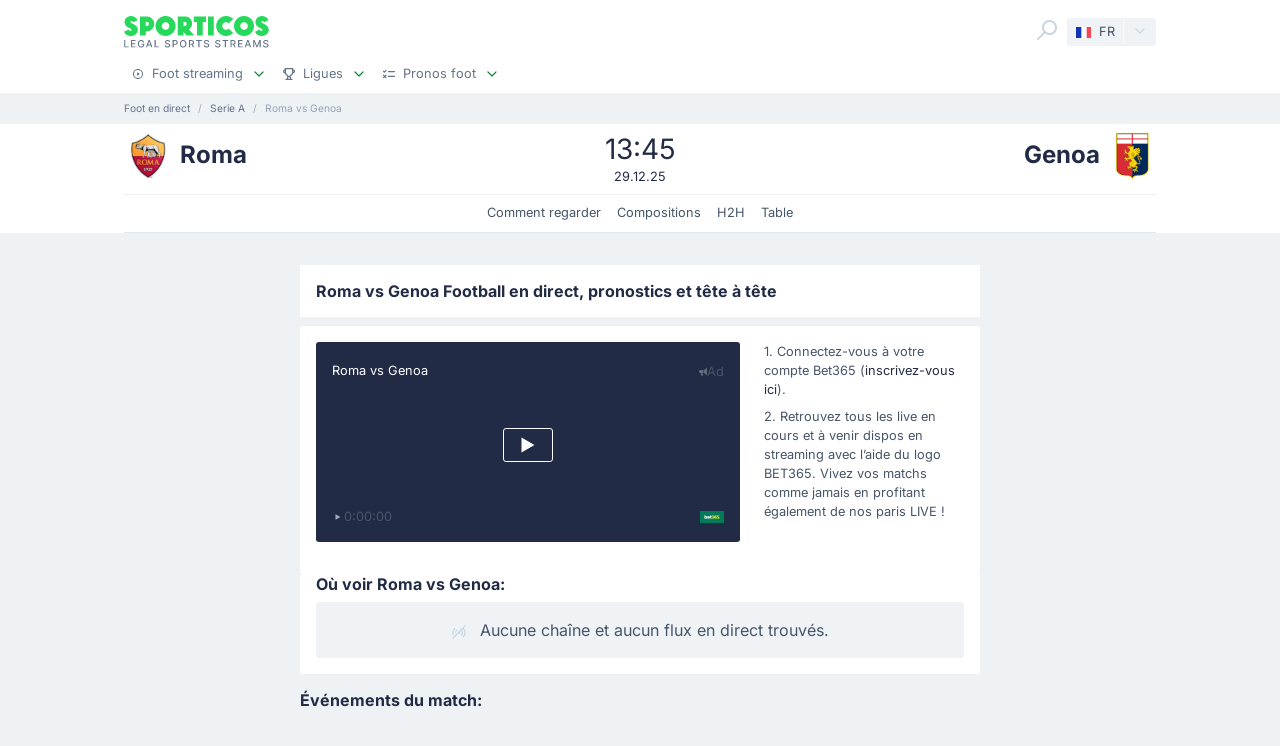

--- FILE ---
content_type: text/html;charset=utf-8
request_url: https://sporticos.com/fr/match/roma-vs-genoa
body_size: 25623
content:
<!DOCTYPE html><html  dir="ltr" lang="fr"><head><meta charset="utf-8">
<meta name="viewport" content="width=device-width, initial-scale=1">
<title>▶️ Roma vs Genoa - Live stream &amp; pronostics, H2H - 29 déc. 2025</title>
<link rel="preconnect" href="https://sporticos.ams3.cdn.digitaloceanspaces.com/" crossorigin="anonymous">
<link rel="preconnect" href="https://images.sporticos.com/" crossorigin="anonymous">
<link rel="preconnect" href="https://www.googletagmanager.com/" crossorigin="anonymous">
<link rel="stylesheet" href="/_nuxt/entry.omT-5wU_.css" crossorigin>
<link rel="stylesheet" href="/_nuxt/competitions.tn0RQdqM.css" crossorigin>
<link rel="modulepreload" as="script" crossorigin href="/_nuxt/CHUXameY.js">
<link rel="modulepreload" as="script" crossorigin href="/_nuxt/Ch_RABw3.js">
<link rel="modulepreload" as="script" crossorigin href="/_nuxt/DfKv7405.js">
<link rel="modulepreload" as="script" crossorigin href="/_nuxt/BdRcoKwJ.js">
<link rel="modulepreload" as="script" crossorigin href="/_nuxt/BtAGb-ng.js">
<link rel="modulepreload" as="script" crossorigin href="/_nuxt/D4FitaYU.js">
<link rel="modulepreload" as="script" crossorigin href="/_nuxt/LHgC9FpK.js">
<link rel="modulepreload" as="script" crossorigin href="/_nuxt/BTfT2obM.js">
<link rel="modulepreload" as="script" crossorigin href="/_nuxt/BCp2fXUx.js">
<link rel="modulepreload" as="script" crossorigin href="/_nuxt/DhcGloUk.js">
<link rel="modulepreload" as="script" crossorigin href="/_nuxt/DmDELOvn.js">
<link rel="modulepreload" as="script" crossorigin href="/_nuxt/BzRciSaE.js">
<link rel="modulepreload" as="script" crossorigin href="/_nuxt/B7-WLYbt.js">
<link rel="modulepreload" as="script" crossorigin href="/_nuxt/Bl1G8kSx.js">
<link rel="modulepreload" as="script" crossorigin href="/_nuxt/sH4rIZYG.js">
<link rel="modulepreload" as="script" crossorigin href="/_nuxt/CA19awEa.js">
<link rel="modulepreload" as="script" crossorigin href="/_nuxt/B07MaNVT.js">
<link rel="modulepreload" as="script" crossorigin href="/_nuxt/Ck6vunf7.js">
<link rel="modulepreload" as="script" crossorigin href="/_nuxt/CNEP97t4.js">
<link rel="modulepreload" as="script" crossorigin href="/_nuxt/Dh6iCzo8.js">
<link rel="preload" as="fetch" fetchpriority="low" crossorigin="anonymous" href="/_nuxt/builds/meta/db3ae0e6-e3b3-4df5-89d1-1c0dd3b6496c.json">
<link rel="dns-prefetch" href="https://sporticos.ams3.cdn.digitaloceanspaces.com/" crossorigin="anonymous">
<link rel="dns-prefetch" href="https://images.sporticos.com/" crossorigin="anonymous">
<meta name="msapplication-TileColor" content="#27d95a">
<meta name="msapplication-config" content="/favicons/browserconfig.xml">
<meta name="theme-color" content="#ffffff">
<meta name="google-site-verification" content="LdU0-D3Wj8Bu6gHfRBZTy6NG2C4VF4sT3JAQNiJV0Aw">
<meta name="google-site-verification" content="7Tf-AUlU4EN99e_gp8V_9NS-z4UM_21rpHb5BZoDE_U">
<meta name="ahrefs-site-verification" content="59bf9ffd02a3086b3f66025c7018a3c600eb23f60225212ebb3dcc258a6469c7">
<meta name="ga-site-verification" content="m-N09Gg_Jj6Nz9OJ5vtjzffC">
<link rel="apple-touch-icon" sizes="180x180" href="/favicons/apple-touch-icon.png">
<link rel="icon" type="image/png" sizes="96x96" href="/favicons/favicon-96x96.png">
<link rel="icon" type="image/png" sizes="48x48" href="/favicons/favicon-48x48.png">
<link rel="manifest" href="/favicons/site.webmanifest">
<link rel="mask-icon" href="/favicons/safari-pinned-tab.svg" color="#27d95a">
<link rel="shortcut icon" href="/favicons/favicon.ico">
<script>window.dataLayer=window.dataLayer||[];function gtag(){dataLayer.push(arguments);}gtag('js', new Date());gtag('config', 'GTM-TVH8FT');</script>
<script>window.adsbygoogle = window.adsbygoogle || [];</script>
<link id="i18n-xd" rel="alternate" href="https://sporticos.com/en-gb/match/genoa-vs-roma" hreflang="x-default">
<link id="i18n-alt-en" rel="alternate" href="https://sporticos.com/en-gb/match/genoa-vs-roma" hreflang="en">
<link id="i18n-alt-en-GB" rel="alternate" href="https://sporticos.com/en-gb/match/genoa-vs-roma" hreflang="en-GB">
<link id="i18n-alt-de" rel="alternate" href="https://sporticos.com/de/match/roma-vs-genoa" hreflang="de">
<link id="i18n-alt-es" rel="alternate" href="https://sporticos.com/es/match/roma-vs-genoa" hreflang="es">
<link id="i18n-alt-fr" rel="alternate" href="https://sporticos.com/fr/match/roma-vs-genoa" hreflang="fr">
<link id="i18n-alt-it" rel="alternate" href="https://sporticos.com/it/match/roma-vs-genoa" hreflang="it">
<link id="i18n-alt-pl" rel="alternate" href="https://sporticos.com/pl/match/roma-vs-genoa" hreflang="pl">
<link id="i18n-alt-pt" rel="alternate" href="https://sporticos.com/pt-br/match/roma-vs-genoa" hreflang="pt">
<link id="i18n-alt-pt-br" rel="alternate" href="https://sporticos.com/pt-br/match/roma-vs-genoa" hreflang="pt-br">
<link id="i18n-can" rel="canonical" href="https://sporticos.com/fr/match/roma-vs-genoa">
<meta id="i18n-og-url" property="og:url" content="https://sporticos.com/fr/match/roma-vs-genoa">
<meta id="i18n-og" property="og:locale" content="fr">
<meta id="i18n-og-alt-en-GB" property="og:locale:alternate" content="en_GB">
<meta id="i18n-og-alt-de" property="og:locale:alternate" content="de">
<meta id="i18n-og-alt-es" property="og:locale:alternate" content="es">
<meta id="i18n-og-alt-it" property="og:locale:alternate" content="it">
<meta id="i18n-og-alt-pl" property="og:locale:alternate" content="pl">
<meta id="i18n-og-alt-pt-br" property="og:locale:alternate" content="pt_br">
<meta name="description" content="Voir les infographies pour Roma vs Genoa - Sporticos.com - statistiques footballistiques sous forme d'infographies. Plus de 60 championnats du monde entier">
<meta property="og:title" content="Roma vs Genoa - Live stream & pronostics, H2H">
<meta property="og:description" content="Voir les infographies pour Roma vs Genoa - Sporticos.com - statistiques footballistiques sous forme d'infographies. Plus de 60 championnats du monde entier">
<meta property="og:url" content="https://sporticos.com/fr/match/roma-vs-genoa">
<meta property="og:image" content="https://images.sporticos.com/sporticos/fr/match/roma-vs-genoa">
<meta property="og:image:width" content="1200">
<meta property="og:image:height" content="675">
<meta property="og:type" content="website">
<meta name="twitter:card" content="summary_large_image">
<meta name="twitter:title" content="Roma vs Genoa - Live stream & pronostics, H2H">
<meta name="twitter:description" content="Voir les infographies pour Roma vs Genoa - Sporticos.com - statistiques footballistiques sous forme d'infographies. Plus de 60 championnats du monde entier">
<meta name="twitter:image" content="https://images.sporticos.com/sporticos/fr/match/roma-vs-genoa">
<meta name="robots" content="max-image-preview:large">
<script type="application/ld+json">{"@context":"http://schema.org","@graph":[{"@context":"https://schema.org","@type":"BroadcastEvent","name":"▶️ Roma vs Genoa","description":"Serie A journée 17e","url":"https://sporticos.com/fr/match/roma-vs-genoa","startDate":"2025-12-29T19:45:00Z","endDate":"2025-12-29T21:15:00Z","isLiveBroadcast":true,"videoFormat":"HD","broadcastOfEvent":{"@context":"https://schema.org","@type":"SportsEvent","eventStatus":"http://schema.org/EventScheduled","eventAttendanceMode":"https://schema.org/MixedEventAttendanceMode","sport":"Football","name":"▶️ Roma vs Genoa","description":"Serie A journée 17e","url":"https://sporticos.com/fr/match/roma-vs-genoa","startDate":"2025-12-29T19:45:00Z","endDate":"2025-12-29T21:15:00Z","image":"https://images.sporticos.com/sporticos/fr/match/roma-vs-genoa","offers":{"@type":"Offer","availability":"https://schema.org/OnlineOnly","price":0,"priceCurrency":"EUR","url":"https://sporticos.com/fr/match/roma-vs-genoa","validFrom":"2025-12-29T19:45:00Z"},"homeTeam":{"@type":"SportsTeam","sport":"Football","name":"Roma","logo":"https://sporticos.ams3.cdn.digitaloceanspaces.com/soccer/teams/128/2702.png","url":"/fr/team/italie/as-rome"},"awayTeam":{"@type":"SportsTeam","sport":"Football","name":"Genoa","logo":"https://sporticos.ams3.cdn.digitaloceanspaces.com/soccer/teams/128/2713.png","url":"/fr/team/italie/genoa-cfc"},"location":[{"@type":"VirtualLocation","url":"https://sporticos.com/fr/match/roma-vs-genoa"},{"@type":"Place","name":"Stadio Olimpico, Rome"}]}}]}</script>
<script type="application/ld+json">{"@context":"https://schema.org","@type":"Organization","name":"Sporticos","legalName":"Sporticos Sp. z o.o","publishingPrinciples":"https://sporticos.com/en-gb/editorial-team","description":"Sporticos.com is a source for all essential information about football every fan would ever need. We are here to provide you with match previews, post mach reports, head to head teams, and players comparisons served in a simple way. All done with the purpose to watch and experience the football we love with an understanding and rich background. Be a part of the Sporticos.com crowd and share football stats with your friends!","foundingDate":"2015","url":"https://sporticos.com/fr","sameAs":["https://twitter.com/SporticosCom","https://www.linkedin.com/company/sporticos"],"logo":{"@type":"ImageObject","url":"https://sporticos.ams3.cdn.digitaloceanspaces.com/sporticos.png"},"address":{"@type":"PostalAddress","streetAddress":"Grochowska 306/308","addressLocality":"Praga-Poludnie","addressRegion":"Warszawa","postalCode":"03-840","addressCountry":{"@type":"Country","name":"Poland"}},"contactPoint":{"@type":"ContactPoint","contactType":"customer support","email":"contact@sporticos.com"},"telephone":"+48 22 114 00 04","taxID":"PL1132892214"}</script>
<script type="module" src="/_nuxt/CHUXameY.js" crossorigin></script><meta name="sentry-trace" content="a859f6c42eab7d2b5702a9a3cfd12b6c-d9602c541312b30a-0"/>
<meta name="baggage" content="sentry-environment=production,sentry-release=77deb04447f6f850a81f7d6eae7737de66fe5184,sentry-public_key=56f29625dac54ad592ddfcf03809d54c,sentry-trace_id=a859f6c42eab7d2b5702a9a3cfd12b6c,sentry-org_id=159747,sentry-sampled=false,sentry-sample_rand=0.7870433710784411,sentry-sample_rate=0.005"/></head><body><div id="__nuxt"><div class="layout-root"><span></span><!--[--><!----><!--]--><header class="bg-white px-0-5"><div class="container"><div class="row"><div class="col-12 d-flex align-items-center mt-0-5 py-0-5"><a href="/fr" class="d-flex flex-column me-auto"><i class="svg-icon" style="width:145px;height:20px;" data-icon="sporticos"><svg xmlns="http://www.w3.org/2000/svg" viewBox="0 0 145 20"><title>Sporticos</title><path fill="#27d95a" d="m0 15.736 4.712-2.384c.225.785.842 1.487 1.655 1.487.674 0 1.15-.421 1.15-.926 0-.785-.925-1.234-2.103-1.795C3.366 11.108.56 9.79.56 5.863c0-3.45 3.142-5.835 6.676-5.835 2.637 0 5.246 1.43 6.255 4.236L9.004 6.367c-.252-.897-.813-1.346-1.458-1.346-.674 0-1.038.505-1.038.898 0 .813 1.038 1.29 2.356 1.907 2.104 1.01 4.909 2.356 4.909 6.087S10.435 20 6.648 20C4.068 20 1.234 18.85 0 15.736m21.767-.308v4.18h-5.694V.392h6.76a7.518 7.518 0 0 1 0 15.035zm0-9.622v4.208h1.066a2.1 2.1 0 0 0 2.104-2.104 2.12 2.12 0 0 0-2.104-2.104zm9.762 4.208C31.529 4.488 36.017 0 41.543 0s10.014 4.488 10.014 10.014S47.069 20 41.543 20s-10.014-4.46-10.014-9.986m13.8 0c0-2.104-1.682-3.815-3.786-3.815s-3.787 1.711-3.787 3.815c0 2.076 1.683 3.787 3.787 3.787s3.787-1.711 3.787-3.787m25.05 9.593H62.72l-3.17-3.618v3.618h-5.694V.393h7.18a7.117 7.117 0 0 1 7.126 7.125c0 2.412-1.347 4.544-3.31 5.778zM59.55 5.807v4.207h1.066a2.1 2.1 0 0 0 2.104-2.104 2.12 2.12 0 0 0-2.104-2.104zm19.13 13.8h-5.694V6.115h-3.225V.393h12.117v5.722h-3.197zM84.124.393h5.695v19.214h-5.695zm25.106 16.69c-1.824 1.795-4.32 2.917-7.069 2.917-5.526 0-10.014-4.46-10.014-9.986S96.634 0 102.16 0c2.749 0 5.245 1.122 7.069 2.945l-4.404 4.376A3.8 3.8 0 0 0 102.16 6.2a3.82 3.82 0 0 0-3.815 3.815c0 2.076 1.711 3.787 3.815 3.787 1.038 0 1.991-.42 2.665-1.122zm.757-7.069C109.986 4.488 114.474 0 120 0s10.014 4.488 10.014 10.014S125.526 20 120 20s-10.014-4.46-10.014-9.986m13.801 0c0-2.104-1.683-3.815-3.787-3.815s-3.787 1.711-3.787 3.815c0 2.076 1.683 3.787 3.787 3.787s3.787-1.711 3.787-3.787m7.153 5.722 4.712-2.384c.225.785.842 1.487 1.655 1.487.673 0 1.15-.421 1.15-.926 0-.785-.925-1.234-2.104-1.795-2.047-1.01-4.852-2.328-4.852-6.255 0-3.45 3.141-5.835 6.676-5.835 2.636 0 5.245 1.43 6.255 4.236l-4.488 2.103c-.253-.897-.814-1.346-1.459-1.346-.673 0-1.038.505-1.038.898 0 .813 1.038 1.29 2.357 1.907 2.103 1.01 4.908 2.356 4.908 6.087S141.374 20 137.588 20c-2.581 0-5.414-1.15-6.648-4.264"></path></svg></i><i class="svg-icon mt-0-25" style="width:145px;height:8px;" data-icon="sporticos-subtitle"><svg xmlns="http://www.w3.org/2000/svg" fill="none" viewBox="0 0 145 8"><title>Legal Sports Stream</title><path fill="#64748b" d="M.252 7.372V.1H1.35v6.329h3.295v.944zM6.997 7.372V.1h4.56v.945H8.093V3.26h3.225V4.2H8.094v2.227H11.6v.944zM19.044 2.397a2.2 2.2 0 0 0-.277-.579 1.77 1.77 0 0 0-.952-.72A2.2 2.2 0 0 0 17.151 1q-.615 0-1.108.316-.494.317-.78.927-.285.607-.285 1.488 0 .885.288 1.495.287.61.788.927.501.315 1.14.316.593 0 1.033-.241.444-.242.686-.682.245-.444.245-1.044l.284.053H17.36v-.905h2.858v.827q0 .916-.39 1.59a2.66 2.66 0 0 1-1.073 1.038q-.681.366-1.562.366-.987 0-1.733-.455a3.1 3.1 0 0 1-1.158-1.289q-.415-.839-.415-1.989 0-.87.241-1.562T14.808 1A3 3 0 0 1 15.84.26Q16.438 0 17.144 0q.59 0 1.098.174.51.174.909.494a2.8 2.8 0 0 1 1.019 1.729zM23.102 7.372h-1.165L24.555.1h1.267l2.618 7.273h-1.165L25.219 1.42h-.057zm.195-2.848h3.779v.923h-3.779zM30.59 7.372V.1h1.097v6.329h3.296v.944zM45.048 2.01a1.04 1.04 0 0 0-.47-.781q-.411-.28-1.036-.28-.448 0-.774.141-.328.139-.508.384a.9.9 0 0 0-.178.55q0 .26.121.448.124.187.323.316.203.124.433.21.231.081.444.134l.71.185q.349.086.714.23.366.146.678.384t.505.59q.195.351.195.841 0 .618-.32 1.098-.315.48-.92.756-.6.277-1.452.277-.816 0-1.413-.26a2.2 2.2 0 0 1-.934-.734 2.13 2.13 0 0 1-.373-1.137h1.101q.032.394.256.657.227.26.579.387.354.125.777.125.465 0 .828-.146.365-.15.575-.412a.98.98 0 0 0 .21-.621.76.76 0 0 0-.185-.53 1.4 1.4 0 0 0-.494-.34q-.309-.135-.7-.238l-.859-.235q-.873-.237-1.385-.7-.508-.46-.508-1.22 0-.63.341-1.098a2.24 2.24 0 0 1 .924-.728A3.2 3.2 0 0 1 43.567 0q.738 0 1.303.26.568.258.895.713.327.45.34 1.037zM48.616 7.372V.1h2.593q.849 0 1.406.31.558.308.834.845.278.533.278 1.2 0 .671-.281 1.207a2.03 2.03 0 0 1-.838.845q-.558.31-1.403.31h-1.782v-.931h1.683q.535 0 .87-.185a1.16 1.16 0 0 0 .49-.511q.156-.323.156-.735 0-.413-.156-.732a1.12 1.12 0 0 0-.494-.5q-.334-.182-.88-.182h-1.378v6.332zM62.43 3.736q0 1.164-.426 2.003a3.13 3.13 0 0 1-1.168 1.285q-.738.448-1.68.448-.945 0-1.687-.448-.738-.45-1.164-1.289-.427-.838-.426-2 0-1.164.426-1.998.426-.84 1.164-1.286A3.2 3.2 0 0 1 59.156 0q.942 0 1.68.451.742.447 1.168 1.286.426.834.426 1.999m-1.086 0q0-.888-.288-1.495-.285-.61-.781-.924a2.03 2.03 0 0 0-1.119-.316q-.629 0-1.122.316-.494.314-.781.924-.285.607-.284 1.495 0 .888.284 1.498.287.607.781.924.494.312 1.122.312.626 0 1.119-.312.497-.317.781-.924.288-.61.288-1.498M64.898 7.372V.1h2.593q.844 0 1.402.292.561.29.838.806.278.51.278 1.182 0 .668-.281 1.176a1.9 1.9 0 0 1-.838.784q-.558.281-1.403.281h-1.964v-.945h1.865q.533 0 .866-.152.338-.153.494-.444a1.46 1.46 0 0 0 .156-.7q0-.411-.16-.714a1.03 1.03 0 0 0-.493-.461q-.334-.164-.877-.164h-1.378v6.332zm3.59-3.281 1.797 3.281h-1.25l-1.76-3.281zM72.085 1.044V.099h5.629v.945h-2.27v6.328h-1.093V1.044zM84.024 2.01a1.04 1.04 0 0 0-.469-.781q-.411-.28-1.037-.28-.447 0-.774.141-.327.139-.508.384a.9.9 0 0 0-.177.55q0 .26.12.448.125.187.324.316.203.124.433.21.231.081.444.134l.71.185q.348.086.714.23.366.146.678.384t.504.59q.195.351.196.841 0 .618-.32 1.098-.315.48-.92.756-.6.277-1.452.277-.818 0-1.413-.26a2.2 2.2 0 0 1-.934-.734 2.13 2.13 0 0 1-.373-1.137h1.1q.033.394.256.657.228.26.58.387.354.125.777.125.465 0 .827-.146.366-.15.575-.412a.98.98 0 0 0 .21-.621.76.76 0 0 0-.185-.53 1.4 1.4 0 0 0-.493-.34q-.31-.135-.7-.238l-.86-.235q-.873-.237-1.384-.7-.508-.46-.508-1.22 0-.63.341-1.098.34-.469.923-.728A3.2 3.2 0 0 1 82.543 0q.74 0 1.303.26.569.258.895.713.327.45.341 1.037zM95.306 2.01a1.04 1.04 0 0 0-.469-.781q-.411-.28-1.037-.28-.447 0-.774.141-.327.139-.508.384a.9.9 0 0 0-.177.55q0 .26.12.448.125.187.324.316.203.124.433.21.231.081.444.134l.71.185q.348.086.714.23.366.146.678.384t.504.59q.195.351.196.841 0 .618-.32 1.098-.315.48-.92.756-.6.277-1.452.277-.817 0-1.413-.26a2.2 2.2 0 0 1-.934-.734 2.13 2.13 0 0 1-.373-1.137h1.1q.033.394.256.657.228.26.58.387.354.125.777.125.465 0 .827-.146.366-.15.576-.412a.98.98 0 0 0 .21-.621.76.76 0 0 0-.186-.53 1.4 1.4 0 0 0-.493-.34q-.31-.135-.7-.238l-.86-.235q-.872-.237-1.384-.7-.508-.46-.508-1.22 0-.63.341-1.098.34-.469.923-.728A3.2 3.2 0 0 1 93.825 0q.74 0 1.303.26.57.258.895.713.327.45.341 1.037zM98.516 1.044V.099h5.629v.945h-2.269v6.328h-1.094V1.044zM106.489 7.372V.1h2.592q.845 0 1.403.292.56.29.838.806.277.51.277 1.182 0 .668-.281 1.176a1.9 1.9 0 0 1-.838.784q-.558.281-1.403.281h-1.963v-.945h1.864q.533 0 .866-.152.338-.153.494-.444.156-.29.156-.7 0-.411-.159-.714a1.04 1.04 0 0 0-.494-.461q-.334-.164-.877-.164h-1.378v6.332zm3.59-3.281 1.797 3.281h-1.25l-1.762-3.281zM114.034 7.372V.1h4.56v.945h-3.463V3.26h3.225V4.2h-3.225v2.227h3.505v.944zM121.774 7.372h-1.165L123.226.1h1.268l2.617 7.273h-1.165L123.89 1.42h-.057zm.195-2.848h3.778v.923h-3.778zM129.261.1h1.332l2.315 5.653h.086l2.315-5.654h1.332v7.273h-1.044V2.11h-.068l-2.145 5.253h-.866l-2.145-5.256h-.068v5.266h-1.044zM143.303 2.01a1.04 1.04 0 0 0-.469-.781q-.412-.28-1.037-.28-.448 0-.774.141-.327.139-.508.384a.9.9 0 0 0-.178.55q0 .26.121.448.125.187.323.316.203.124.433.21.231.081.444.134l.711.185q.348.086.713.23.366.146.679.384.312.238.504.59.195.351.195.841 0 .618-.319 1.098-.317.48-.92.756-.6.277-1.453.277-.816 0-1.413-.26a2.2 2.2 0 0 1-.934-.734 2.13 2.13 0 0 1-.373-1.137h1.101q.032.394.256.657.226.26.579.387.355.125.777.125.465 0 .828-.146.365-.15.575-.412a.98.98 0 0 0 .21-.621.76.76 0 0 0-.185-.53 1.4 1.4 0 0 0-.494-.34 5 5 0 0 0-.699-.238l-.86-.235q-.873-.237-1.385-.7-.507-.46-.507-1.22 0-.63.34-1.098.342-.469.924-.728A3.2 3.2 0 0 1 141.822 0q.738 0 1.303.26.568.258.895.713.326.45.341 1.037z"></path></svg></i></a><div class="d-flex"><form class="position-relative bg-white me-0-5"><div class="search-container d-flex justify-content-start align-items-md-end"><button type="button"><svg class="svg-icon svg-icon-size-24 fill-gray-400" style="" data-v-da5f7ea8><use href="/sprites/common.32d93281.svg#search" data-v-da5f7ea8></use></svg></button><!----><!----></div></form><div class="small bg-gray-200 rounded transition-background-color position-relative"><button class="flex-container cursor-pointer text-secondary" type="button"><span class="flex-container p-0-5"><svg class="svg-icon me-0-5" style="width:16px;height:12px;" data-v-da5f7ea8><use href="/sprites/common.32d93281.svg#fr" data-v-da5f7ea8></use></svg><span>FR</span></span><span class="language-switcher__arrow flex-container h-100 bg-gray-100-hover px-0-5 border-start border-1 border-light radius-right"><svg class="svg-icon svg-icon-size-16 transition-fill fill-gray-400" style="" data-v-da5f7ea8><use href="/sprites/common.32d93281.svg#chevron-down" data-v-da5f7ea8></use></svg></span></button><!----></div></div><button class="main-navigation-trigger d-block d-md-none is-closed hamburger hamburger--squeeze ms-0-5" type="button"><span class="hamburger-box"><span class="hamburger-inner"></span></span><span class="visually-hidden"> Menu </span></button></div><nav class="header-bottom-menu__slide col-12"><ul class="flex-container no-bullet m-0 flex-column justify-content-center flex-md-row justify-content-md-start"><!--[--><li class="small mt-0-5 mt-md-0 header-bottom-menu__item"><a class="flex-container justify-content-between align-items-center p-0-5" href="/fr"><span class="flex-container align-items-center justify-content-md-start text-gray-600 text-dark-hover"><svg class="svg-icon svg-icon-size-12 me-0-5 fill-gray-600" style="" data-v-da5f7ea8><use href="/sprites/common.32d93281.svg#play" data-v-da5f7ea8></use></svg><span>Foot streaming</span></span><span class="flex-container ms-0-5"><svg class="svg-icon svg-icon-size-16 fill-green" style="" data-v-da5f7ea8><use href="/sprites/common.32d93281.svg#chevron-down" data-v-da5f7ea8></use></svg></span></a><div class="navbar-submenu bg-white pt-1 px-1 d-none"><div class="d-block container"><!--[--><div class="d-flex"><!--[--><a href="/fr" class="d-flex align-items-center text-bold ms-0-5">Foot streaming <svg class="svg-icon svg-icon-size-16 fill-green" style="" data-v-da5f7ea8><use href="/sprites/common.32d93281.svg#chevron-right" data-v-da5f7ea8></use></svg></a><a href="/fr/programme-tv-foot" class="d-flex align-items-center text-bold ms-0-5">Programme TV foot <svg class="svg-icon svg-icon-size-16 fill-green" style="" data-v-da5f7ea8><use href="/sprites/common.32d93281.svg#chevron-right" data-v-da5f7ea8></use></svg></a><!--]--></div><hr class="my-0-5"><!--]--><div class="container"><div class="row"><!--[--><div class="col-md-5 col-lg-3"><div class="d-block ps-0-5 my-0-5"><strong class="py-0-5">Autres sites</strong><div class="row"><!--[--><div class="col-md-auto"><ul class="no-bullet"><!--[--><!--]--></ul></div><!--]--></div></div></div><div class="col-md-7 col-lg-9"><div class="d-block ps-0-5 my-0-5"><strong class="py-0-5">Foot streaming</strong><div class="row"><!--[--><div class="col-md-auto"><ul class="no-bullet"><!--[--><li class="pt-0-5"><a href="/fr/team/france/olympique-marseille" class="">Marseille</a></li><li class="pt-0-5"><a href="/fr/team/france/paris-saint-germain" class="">PSG</a></li><li class="pt-0-5"><a href="/fr/team/france/fc-nantes" class="">Nantes</a></li><li class="pt-0-5"><a href="/fr/team/france/olympique-lyonnais" class="">Lyon</a></li><li class="pt-0-5"><a href="/fr/team/france/as-monaco" class="">Monaco</a></li><!--]--></ul></div><!--]--></div></div></div><!--]--></div></div></div></div></li><li class="small mt-0-5 mt-md-0 header-bottom-menu__item"><a class="flex-container justify-content-between align-items-center p-0-5" href="/fr/toutes-les-ligues"><span class="flex-container align-items-center justify-content-md-start text-gray-600 text-dark-hover"><svg class="svg-icon svg-icon-size-12 me-0-5 fill-gray-600" style="" data-v-da5f7ea8><use href="/sprites/common.32d93281.svg#goblet" data-v-da5f7ea8></use></svg><span>Ligues</span></span><span class="flex-container ms-0-5"><svg class="svg-icon svg-icon-size-16 fill-green" style="" data-v-da5f7ea8><use href="/sprites/common.32d93281.svg#chevron-down" data-v-da5f7ea8></use></svg></span></a><div class="navbar-submenu bg-white pt-1 px-1 d-none"><div class="d-block container"><!--[--><div class="d-flex"><!--[--><a href="/fr/toutes-les-ligues" class="d-flex align-items-center text-bold ms-0-5">Ligues <svg class="svg-icon svg-icon-size-16 fill-green" style="" data-v-da5f7ea8><use href="/sprites/common.32d93281.svg#chevron-right" data-v-da5f7ea8></use></svg></a><!--]--></div><hr class="my-0-5"><!--]--><div class="container"><div class="row"><!--[--><div class="col-md-6 col-lg-3"><div class="d-block ps-0-5 my-0-5"><strong class="py-0-5">États-Unis</strong><div class="row"><!--[--><div class="col-md-auto"><ul class="no-bullet"><!--[--><!--]--></ul></div><!--]--></div></div></div><div class="col-md-6 col-lg-3"><div class="d-block ps-0-5 my-0-5"><strong class="py-0-5">Ligues de haut niveau</strong><div class="row"><!--[--><div class="col-md-auto"><ul class="no-bullet"><!--[--><li class="pt-0-5"><a href="/fr/league/coupe-du-monde-des-clubs" class="">Coupe du Monde des Clubs</a></li><li class="pt-0-5"><a href="/fr/league/uefa-ligue-europa" class="">UEFA Ligue Europa</a></li><li class="pt-0-5"><a href="/fr/league/ligue-des-champions-uefa" class="">Ligue des Champions UEFA</a></li><li class="pt-0-5"><a href="/fr/league/angleterre/premier-league" class="">Premier League</a></li><li class="pt-0-5"><a href="/fr/league/italie/serie-a" class="">Serie A</a></li><li class="pt-0-5"><a href="/fr/league/allemagne/bundesliga" class="">Bundesliga</a></li><li class="pt-0-5"><a href="/fr/league/espagne/laliga" class="">LaLiga</a></li><!--]--></ul></div><!--]--></div></div></div><!--]--></div></div></div></div></li><li class="small mt-0-5 mt-md-0 header-bottom-menu__item"><a class="flex-container justify-content-between align-items-center p-0-5" href="/fr/pronostics"><span class="flex-container align-items-center justify-content-md-start text-gray-600 text-dark-hover"><svg class="svg-icon svg-icon-size-12 me-0-5 fill-gray-600" style="" data-v-da5f7ea8><use href="/sprites/common.32d93281.svg#tasks" data-v-da5f7ea8></use></svg><span>Pronos foot</span></span><span class="flex-container ms-0-5"><svg class="svg-icon svg-icon-size-16 fill-green" style="" data-v-da5f7ea8><use href="/sprites/common.32d93281.svg#chevron-down" data-v-da5f7ea8></use></svg></span></a><div class="navbar-submenu bg-white pt-1 px-1 d-none"><div class="d-block container"><!--[--><div class="d-flex"><!--[--><a href="/fr/pronostics" class="d-flex align-items-center text-bold ms-0-5">Pronos foot <svg class="svg-icon svg-icon-size-16 fill-green" style="" data-v-da5f7ea8><use href="/sprites/common.32d93281.svg#chevron-right" data-v-da5f7ea8></use></svg></a><!--]--></div><hr class="my-0-5"><!--]--><div class="container"><div class="row"><!--[--><div class="col-md-6 col-lg-4"><div class="d-block ps-0-5 my-0-5"><strong class="py-0-5"></strong><div class="row"><!--[--><div class="col-md-auto"><ul class="no-bullet"><!--[--><li class="pt-0-5"><a href="/fr/pronostics/1x2" class="">1x2</a></li><li class="pt-0-5"><a href="/fr/pronostics/2-5-buts" class="">Plus de 2.5</a></li><!--]--></ul></div><div class="col-md-auto"><ul class="no-bullet"><!--[--><li class="pt-0-5"><a href="/fr/pronostics/chaque-equipe-marque" class="">BTTS</a></li><!--]--></ul></div><!--]--></div></div></div><!--]--></div></div></div></div></li><!--]--></ul></nav></div></div></header><div class="d-flex d-md-none fixed-bottom bg-white row border-top border-1 border-gray-300 shadow-top-gray"><!--[--><a href="/fr" class="col d-flex flex-column align-items-center justify-content-center p-0-5 text-secondary fill-gray-400" exact="true"><i class="svg-icon svg-icon-size-16" style="" data-icon="play"><svg xmlns="http://www.w3.org/2000/svg" width="24" height="24" viewBox="0 0 24 24"><path fill-rule="evenodd" d="M2 12c0 5.523 4.477 10 10 10s10-4.477 10-10S17.523 2 12 2 2 6.477 2 12m2 0a8 8 0 1 1 16 0 8 8 0 0 1-16 0m6.528-2.882a1 1 0 0 1 1.027.05l3 2a1 1 0 0 1 0 1.664l-3 2A1 1 0 0 1 10 14v-4a1 1 0 0 1 .528-.882" clip-rule="evenodd"></path></svg></i><small class="mt-0-5 text-center">Streaming</small></a><a href="/fr/programme-tv-foot" class="col d-flex flex-column align-items-center justify-content-center p-0-5 text-secondary fill-gray-400" exact="false"><i class="svg-icon svg-icon-size-16" style="" data-icon="ontv"><svg xmlns="http://www.w3.org/2000/svg" width="12" height="12" viewBox="0 0 12 12"><path fill-rule="evenodd" d="M8.197 1.08c.296.157.392.498.214.761L7.104 3.778h2.021c1.036 0 1.875.746 1.875 1.666v3.89c0 .92-.84 1.666-1.875 1.666h-6.25C1.839 11 1 10.254 1 9.333V5.444c0-.92.84-1.666 1.875-1.666h1.332l-.602-.803c-.191-.255-.114-.6.173-.77.288-.17.676-.102.867.154l1.031 1.374L7.34 1.27c.178-.263.562-.349.858-.19m-2.83 3.809h3.758c.345 0 .625.249.625.555v3.89c0 .306-.28.555-.625.555h-6.25c-.345 0-.625-.249-.625-.556V5.444c0-.306.28-.555.625-.555z" clip-rule="evenodd"></path></svg></i><small class="mt-0-5 text-center">TV foot</small></a><a href="/fr/pronostics" class="col d-flex flex-column align-items-center justify-content-center p-0-5 text-secondary fill-gray-400" exact="false"><i class="svg-icon svg-icon-size-16" style="" data-icon="tasks"><svg xmlns="http://www.w3.org/2000/svg" width="10" height="8" viewBox="0 0 10 8"><path d="m2.131.662-.988 1.079-.259-.311a.5.5 0 1 0-.768.64l.625.75a.5.5 0 0 0 .753.018l1.375-1.5A.5.5 0 0 0 2.13.662M4.5 2.5h5a.5.5 0 1 0 0-1h-5a.5.5 0 0 0 0 1m0 3a.5.5 0 0 0 0 1h5a.5.5 0 1 0 0-1zm-2.354-.854-.646.647-.646-.647a.5.5 0 0 0-.708.708L.793 6l-.647.646a.5.5 0 0 0 .708.708l.646-.647.646.647a.5.5 0 0 0 .708-.708L2.207 6l.647-.646a.5.5 0 0 0-.708-.708"></path></svg></i><small class="mt-0-5 text-center">Pronos foot</small></a><a href="/fr/toutes-les-ligues" class="col d-flex flex-column align-items-center justify-content-center p-0-5 text-secondary fill-gray-400" exact="true"><i class="svg-icon svg-icon-size-16" style="" data-icon="goblet"><svg xmlns="http://www.w3.org/2000/svg" width="10" height="10" viewBox="0 0 10 10"><path d="M8 0a.5.5 0 0 1 .5.5v.518a1.75 1.75 0 0 1 0 3.464v.103a1 1 0 0 1-.332.744L6.375 6.938 6.89 9h.61a.5.5 0 0 1 0 1h-5a.5.5 0 0 1 0-1h.61l.515-2.062-1.793-1.61a1 1 0 0 1-.332-.743v-.103a1.75 1.75 0 0 1 0-3.464V.5A.5.5 0 0 1 2 0zM2.5 4.585l2.166 1.943a.5.5 0 0 0 .668 0L7.5 4.585V1h-5zm-1-2.542a.75.75 0 0 0 0 1.414zm7 0v1.414a.75.75 0 0 0 0-1.414M5.86 9l-.358-1.43c-.324.115-.68.115-1.004 0L4.14 9z"></path></svg></i><small class="mt-0-5 text-center">Ligues</small></a><!--]--><!----></div><main><!--[--><!--[--><div class="mb-3 position-relative"><div class="container"><ol class="sp-breadcrumb d-flex my-0-5 small no-bullet text-ellipsis" itemscope itemtype="https://schema.org/BreadcrumbList"><!--[--><li class="sp-breadcrumb-item small" itemprop="itemListElement" itemscope itemtype="https://schema.org/ListItem"><a href="/fr" class="text-gray-600" itemid="/fr" itemprop="item" itemscope itemtype="https://schema.org/WebPage"><span itemprop="name">Foot en direct</span></a><meta content="1" itemprop="position"></li><li class="sp-breadcrumb-item small" itemprop="itemListElement" itemscope itemtype="https://schema.org/ListItem"><a href="/fr/league/italie/serie-a" class="text-gray-600" itemid="/fr/league/italie/serie-a" itemprop="item" itemscope itemtype="https://schema.org/WebPage"><span itemprop="name">Serie A</span></a><meta content="2" itemprop="position"></li><li class="text-ellipsis sp-breadcrumb-item small" itemprop="itemListElement" itemscope itemtype="https://schema.org/ListItem"><span class="text-gray-500" itemprop="name"><span class="bc-label">Roma vs Genoa</span></span><meta content="3" itemprop="position"></li><!--]--></ol></div><div class="match-header" data-id="router-offset-top"><div class="bg-danger text-white text-center" style="display:none;"></div><div class="bg-white pt-0-5"><div class="container pb-0-5"><div class="row"><div class="col-12"><div class="flex-container align-items-center justify-content-between"><a href="/fr/team/italie/as-rome" class="d-md-flex w-40"><div class="mb-0-25 me-0-5"><img alt="Roma" height="48" loading="lazy" src="https://sporticos.ams3.cdn.digitaloceanspaces.com/soccer/teams/64/2702.png" srcset="https://sporticos.ams3.cdn.digitaloceanspaces.com/soccer/teams/128/2702.png 2x, https://sporticos.ams3.cdn.digitaloceanspaces.com/soccer/teams/64/2702.png 1x" width="48"></div><h2 class="h3 mt-0-5 d-none d-md-block">Roma</h2><h2 class="small d-block d-md-none">Roma</h2></a><div class="flex-container flex-column text-center text-nowrap ms-0-5 me-0-5"><small class="h2 text-reset mb-0">13:45</small><!----><small>29.12.25</small><!----></div><a href="/fr/team/italie/genoa-cfc" class="d-md-flex text-end flex-md-row-reverse w-40"><div class="mb-0-25 ms-0-5"><img alt="Genoa" height="48" loading="lazy" src="https://sporticos.ams3.cdn.digitaloceanspaces.com/soccer/teams/64/2713.png" srcset="https://sporticos.ams3.cdn.digitaloceanspaces.com/soccer/teams/128/2713.png 2x, https://sporticos.ams3.cdn.digitaloceanspaces.com/soccer/teams/64/2713.png 1x" width="48"></div><h2 class="h3 mt-0-5 d-none d-md-block">Genoa</h2><h2 class="small d-block d-md-none">Genoa</h2></a></div></div><!----></div></div><div class="container"><hr class="my-0"><div class="match-tabs text-center border-bottom border-1 border-gray-300"><!--[--><a aria-current="page" href="/fr/match/roma-vs-genoa#how_to_watch" class="router-link-active router-link-exact-active d-inline-block cursor-pointer p-0-5 border-bottom border-2 rounded-0 small border-transparent text-secondary">Comment regarder</a><a aria-current="page" href="/fr/match/roma-vs-genoa#squads" class="router-link-active router-link-exact-active d-inline-block cursor-pointer p-0-5 border-bottom border-2 rounded-0 small border-transparent text-secondary">Compositions</a><a aria-current="page" href="/fr/match/roma-vs-genoa#head_to_head" class="router-link-active router-link-exact-active d-inline-block cursor-pointer p-0-5 border-bottom border-2 rounded-0 small border-transparent text-secondary">H2H</a><a aria-current="page" href="/fr/match/roma-vs-genoa#league_table" class="router-link-active router-link-exact-active d-inline-block cursor-pointer p-0-5 border-bottom border-2 rounded-0 small border-transparent text-secondary">Table</a><!--]--></div></div></div><div class="fixed-top w-100 bg-white pt-0-5 match-header-fixed" style="display:none;"><div class="container"><div class="flex-container justify-content-between"><div class="flex-container align-items-center"><img alt="Roma" height="32" loading="lazy" src="https://sporticos.ams3.cdn.digitaloceanspaces.com/soccer/teams/64/2702.png" srcset="https://sporticos.ams3.cdn.digitaloceanspaces.com/soccer/teams/128/2702.png 2x, https://sporticos.ams3.cdn.digitaloceanspaces.com/soccer/teams/64/2702.png 1x" width="32"><div class="d-none d-md-block h5 mb-0 ms-0-5">Roma</div></div><div class="text-center"><small class="h6 text-reset mb-0">13:45</small><small class="d-block">29.12.25</small><!----></div><div class="flex-container align-items-center"><div class="d-none d-md-block h5 mb-0 me-0-5">Genoa</div><img alt="Genoa" height="32" loading="lazy" src="https://sporticos.ams3.cdn.digitaloceanspaces.com/soccer/teams/64/2713.png" srcset="https://sporticos.ams3.cdn.digitaloceanspaces.com/soccer/teams/128/2713.png 2x, https://sporticos.ams3.cdn.digitaloceanspaces.com/soccer/teams/64/2713.png 1x" width="32"></div></div><hr class="my-0"><div class="match-tabs text-center border-bottom border-1 border-gray-300"><!--[--><a aria-current="page" href="/fr/match/roma-vs-genoa#how_to_watch" class="router-link-active router-link-exact-active d-inline-block cursor-pointer p-0-5 border-bottom border-2 rounded-0 small border-transparent text-secondary">Comment regarder</a><a aria-current="page" href="/fr/match/roma-vs-genoa#squads" class="router-link-active router-link-exact-active d-inline-block cursor-pointer p-0-5 border-bottom border-2 rounded-0 small border-transparent text-secondary">Compositions</a><a aria-current="page" href="/fr/match/roma-vs-genoa#head_to_head" class="router-link-active router-link-exact-active d-inline-block cursor-pointer p-0-5 border-bottom border-2 rounded-0 small border-transparent text-secondary">H2H</a><a aria-current="page" href="/fr/match/roma-vs-genoa#league_table" class="router-link-active router-link-exact-active d-inline-block cursor-pointer p-0-5 border-bottom border-2 rounded-0 small border-transparent text-secondary">Table</a><!--]--></div></div></div></div><div class="container overflow-hidden mt-2"><div class="row"><div class="col-lg-8 offset-lg-2 col-12"><header class="mb-0-5 text-center bg-white mb-0 p-1" id="overview" data-id="scroll-spy-item"><h1 class="flex-container align-items-center mb-0 h6">Roma vs Genoa Football en direct, pronostics et tête à tête <!--[--><!--]--></h1><!----></header><!----><hr class="m-0"><div class="rounded p-1 bg-white"><!--[--><div class="row"><div class="col-md-8"><div class="tv-screen flex-container flex-column align-items-stretch p-1 bg-dark rounded mb-1"><div class="flex-container flex-row justify-content-between align-items-center"><div class="small text-white overflow-hidden text-nowrap ellipsis"><!----><span>Roma vs Genoa</span></div><div class=""><svg class="svg-icon svg-icon-size-8 fill-gray-darker" style="" data-v-da5f7ea8><use href="/sprites/common.32d93281.svg#megaphone" data-v-da5f7ea8></use></svg><small class="text-secondary">Ad</small></div></div><div class="h-100 flex-container flex-column align-center-middle"><!----><button class="cursor-pointer bg-success-hover rounded border border-white px-0-5" type="button"><svg class="svg-icon svg-icon-size-32 fill-white" style="" data-v-da5f7ea8><use href="/sprites/common.32d93281.svg#play-simple" data-v-da5f7ea8></use></svg></button><!----><!----></div><div class="flex-container flex-row justify-content-between align-items-center"><div class="flex-container align-items-center"><svg class="svg-icon svg-icon-size-12 fill-gray-dark" style="" data-v-da5f7ea8><use href="/sprites/common.32d93281.svg#play-simple" data-v-da5f7ea8></use></svg><small class="text-secondary">0:00:00</small></div><img alt="bet365" class="max-height-12" loading="lazy" src="https://sporticos.ams3.cdn.digitaloceanspaces.com/content/bookmakers/12/151a3204568851dee54032adfcb567f55e147f4d.png"></div></div></div><div class="col-md-4"><div class="small text-secondary"><!----><div><p>1. Connectez-vous à votre compte Bet365 (<a href="https://a.sporticos.com/fr/go/FR-ALL-bet365-video-player-20_04_2023?bt=aHR0cHM6Ly93d3cuYmV0MzY1LmNvbS9vbHAvbGl2ZS1zdHJlYW1pbmc/YWZmaWxpYXRlPTM2NV8wMTAyNTYyMA==">inscrivez-vous ici</a>).</p><p>2.&nbsp;Retrouvez tous les live en cours et à venir dispos en streaming avec l’aide du logo BET365.&nbsp;Vivez vos matchs comme jamais en profitant également de nos paris LIVE !</p></div></div></div></div><!--]--></div><div id="how_to_watch" class="col-12 m-0 px-1 pb-1 bg-white rounded" data-id="scroll-spy-item"><header><h2 class="h6">Où voir Roma vs Genoa:</h2></header><div><!----><!----><!----><!----><div class="p-1 rounded text-center text-secondary bg-gray-200"><i class="svg-icon svg-icon-size-16 fill-gray-400 me-0-5" style="" data-icon="no-connectivity"><svg xmlns="http://www.w3.org/2000/svg" width="16" height="16" viewBox="0 0 16 16"><path fill-rule="evenodd" d="M13.53 1.53a.667.667 0 0 1 .942.942L12.75 4.195c1.228 1.191 1.918 2.797 1.918 4.472 0 1.69-.702 3.31-1.951 4.504l-.005.005a.673.673 0 0 1-.9-.026.619.619 0 0 1-.027-.87l.006-.005a5 5 0 0 0 1.565-3.608c0-1.33-.545-2.608-1.517-3.56l-.88.88c.699.73 1.09 1.687 1.09 2.683a3.89 3.89 0 0 1-1.217 2.808l-.007.007a.675.675 0 0 1-.89-.033.618.618 0 0 1-.034-.863l.005-.007c.532-.508.83-1.196.83-1.912 0-.652-.246-1.28-.69-1.77l-.909.908c.183.238.292.536.292.86 0 .782-.639 1.416-1.427 1.416-.322 0-.619-.105-.857-.283l-.923.923a.61.61 0 0 1-.128.728.67.67 0 0 1-.73.13l-.993.992a.61.61 0 0 1-.18.576.67.67 0 0 1-.571.175l-1.147 1.147a.667.667 0 0 1-.943-.943zM4.264 12.68v.037a.5.5 0 0 1-.158.349.552.552 0 0 0 0 0 .5.5 0 0 0 .158-.387zm1.867-1.868a.5.5 0 0 1-.12.556.553.553 0 0 0 0 0 .51.51 0 0 0 .12-.556zm2.92-2.92a1.288 1.288 0 0 0 0 0zm1.822-1.822a3.76 3.76 0 0 1 1.056 2.6 3.77 3.77 0 0 0 0 0 3.76 3.76 0 0 0-1.056-2.6m1.792-1.791c1.206 1.169 1.883 2.745 1.883 4.388 0 1.658-.689 3.247-1.915 4.42 1.227-1.173 1.915-2.762 1.915-4.42 0-1.643-.677-3.22-1.883-4.389zM6.118 6.76a2.7 2.7 0 0 0-.645.958l-.19.19c.136-.463.395-.89.757-1.235a.52.52 0 0 0 .188-.372.5.5 0 0 0-.158-.385.51.51 0 0 1 .158.385.5.5 0 0 1-.188.372c-.363.346-.621.772-.757 1.235l-1.27 1.27a4 4 0 0 1-.034-.508c0-1.053.437-2.062 1.214-2.806a.66.66 0 0 1 .47-.215.68.68 0 0 1 .489.183.63.63 0 0 1 .194.474.61.61 0 0 1-.228.454M2.647 8.667c0 .551.093 1.093.271 1.606l-.092.092a5 5 0 0 1-.297-1.698c0-1.384.575-2.712 1.6-3.691a.5.5 0 0 0-.021-.707.503.503 0 0 1 .022.707 5.1 5.1 0 0 0-1.601 3.691c0 .584.102 1.157.297 1.699l-.909.908a6.1 6.1 0 0 1-.583-2.607c0-1.69.703-3.31 1.952-4.503l.005-.005a.674.674 0 0 1 .898.025.618.618 0 0 1 .027.87l-.005.006a5 5 0 0 0-1.564 3.607" clip-rule="evenodd"></path></svg></i> Aucune chaîne et aucun flux en direct trouvés.</div></div></div><div class="mt-1" match-slug="roma-vs-genoa"><header class="col h6 mb-1">Événements du match:</header><!----><!--[--><!----><!----><div class="rounded p-1 bg-white mb-1" id="squads" data-id="scroll-spy-item"><!--[--><header><h2 class="h6">Alignement</h2></header><!--[--><div class="text-center mt-0-25 mb-1"><div class="bg-gray-200 p-0-25 mb-0-5 rounded d-block d-md-none"><div class="row"><!--[--><div class="col-6"><button class="bg-white shadow-gray-dark d-block w-100 text-center p-0-5 rounded cursor-pointer" type="button"><img alt="Roma" height="16" loading="lazy" src="https://sporticos.ams3.cdn.digitaloceanspaces.com/soccer/teams/64/2702.png" srcset="https://sporticos.ams3.cdn.digitaloceanspaces.com/soccer/teams/128/2702.png 2x, https://sporticos.ams3.cdn.digitaloceanspaces.com/soccer/teams/64/2702.png 1x" width="16" class="me-0-25"><small>Roma</small><!----></button></div><div class="col-6"><button class="text-secondary d-block w-100 text-center p-0-5 rounded cursor-pointer" type="button"><!----><small>Genoa</small><img alt="Genoa" height="16" loading="lazy" src="https://sporticos.ams3.cdn.digitaloceanspaces.com/soccer/teams/64/2713.png" srcset="https://sporticos.ams3.cdn.digitaloceanspaces.com/soccer/teams/128/2713.png 2x, https://sporticos.ams3.cdn.digitaloceanspaces.com/soccer/teams/64/2713.png 1x" width="16" class="ms-0-25"></button></div><!--]--></div></div><!--[--><!--]--></div><div class="row"><div class="col-md-6"><div class="mb-1"><h6 class="d-none d-md-block"><img alt="Roma" height="24" loading="lazy" src="https://sporticos.ams3.cdn.digitaloceanspaces.com/soccer/teams/64/2702.png" srcset="https://sporticos.ams3.cdn.digitaloceanspaces.com/soccer/teams/128/2702.png 2x, https://sporticos.ams3.cdn.digitaloceanspaces.com/soccer/teams/64/2702.png 1x" width="24" class="me-0-25"> Roma</h6><!----><!----><div class="mt-1"><div class="bg-gray-100 p-0-5 mb-0-5 rounded"><strong>Joueurs Absents</strong></div><!--[--><!--[--><!----><div class="mx-0-5 line-height-1-25"><small><strong>Artem Dovbyk</strong></small><br><small class="text-secondary"><svg class="svg-icon svg-icon-size-16 me-0-25 vertical-align-middle" style="" data-v-da5f7ea8><use href="/sprites/match.28abe707.svg#injured" data-v-da5f7ea8></use></svg> Blessé</small></div><!--]--><!--]--></div></div></div><div class="col-md-6"><div class="d-none d-md-block"><h6 class="d-none d-md-block"><img alt="Genoa" height="24" loading="lazy" src="https://sporticos.ams3.cdn.digitaloceanspaces.com/soccer/teams/64/2713.png" srcset="https://sporticos.ams3.cdn.digitaloceanspaces.com/soccer/teams/128/2713.png 2x, https://sporticos.ams3.cdn.digitaloceanspaces.com/soccer/teams/64/2713.png 1x" width="24" class="me-0-25"> Genoa</h6><!----><!----><div class="mt-1"><div class="bg-gray-100 p-0-5 mb-0-5 rounded"><strong>Joueurs Absents</strong></div><!--[--><!--[--><!----><div class="mx-0-5 line-height-1-25"><small><strong>Benjamin Siegrist</strong></small><br><small class="text-secondary"><svg class="svg-icon svg-icon-size-16 me-0-25 vertical-align-middle" style="" data-v-da5f7ea8><use href="/sprites/match.28abe707.svg#injured" data-v-da5f7ea8></use></svg> Blessé</small></div><!--]--><!--[--><hr class="my-0-25"><div class="mx-0-5 line-height-1-25"><small><strong>Leo Ostigard</strong></small><br><small class="text-secondary"><svg class="svg-icon svg-icon-size-16 me-0-25 vertical-align-middle" style="" data-v-da5f7ea8><use href="/sprites/match.28abe707.svg#injured" data-v-da5f7ea8></use></svg> Blessé</small></div><!--]--><!--[--><hr class="my-0-25"><div class="mx-0-5 line-height-1-25"><small><strong>Morten Frendrup</strong></small><br><small class="text-secondary"><svg class="svg-icon svg-icon-size-16 me-0-25 vertical-align-middle" style="" data-v-da5f7ea8><use href="/sprites/match.28abe707.svg#injured" data-v-da5f7ea8></use></svg> Blessé</small></div><!--]--><!--[--><hr class="my-0-25"><div class="mx-0-5 line-height-1-25"><small><strong>Albert Gronbaek</strong></small><br><small class="text-secondary"><svg class="svg-icon svg-icon-size-16 me-0-25 vertical-align-middle" style="" data-v-da5f7ea8><use href="/sprites/match.28abe707.svg#injured" data-v-da5f7ea8></use></svg> Blessé</small></div><!--]--><!--]--></div></div></div></div><!--]--><!--]--></div><!----><div class="rounded p-1 bg-white mb-1" id="head_to_head" data-id="scroll-spy-item"><!--[--><header><h2 class="h6">Roma vs Genoa Tête à Tête</h2></header><!--[--><!----><div><div class="row pt-0-5 pb-0-5"><div class="text-start col-4"><img alt="Roma" height="24" loading="lazy" src="https://sporticos.ams3.cdn.digitaloceanspaces.com/soccer/teams/64/2702.png" srcset="https://sporticos.ams3.cdn.digitaloceanspaces.com/soccer/teams/128/2702.png 2x, https://sporticos.ams3.cdn.digitaloceanspaces.com/soccer/teams/64/2702.png 1x" width="24"><br class="d-block d-md-none"><label class="text-ellipsis-2-lines" for="home">Roma</label></div><div class="col-4 text-center small"><span class="text-secondary">Matches:  </span><strong>11</strong></div><div class="text-end col-4"><img alt="Genoa" height="24" loading="lazy" src="https://sporticos.ams3.cdn.digitaloceanspaces.com/soccer/teams/64/2713.png" srcset="https://sporticos.ams3.cdn.digitaloceanspaces.com/soccer/teams/128/2713.png 2x, https://sporticos.ams3.cdn.digitaloceanspaces.com/soccer/teams/64/2713.png 1x" width="24"><br class="d-block d-md-none"><label class="text-ellipsis-2-lines" for="away">Genoa</label></div></div><div class="bs-progress" style="height:0.5rem;"><!--[--><div aria-valuemax="100" aria-valuemin="0" aria-valuenow="64" class="bs-progress-bar bg-danger-dark" role="progressbar" style="width:64%;"></div><div aria-valuemax="100" aria-valuemin="0" aria-valuenow="27" class="bs-progress-bar bg-gray-500" role="progressbar" style="width:27%;"></div><div aria-valuemax="100" aria-valuemin="0" aria-valuenow="9" class="bs-progress-bar bg-blue" role="progressbar" style="width:9%;"></div><!--]--></div><div class="row pt-0-5 pb-0-5"><div class="col-4 text-start"><span id="home" class="bg-danger-dark small text-white rounded simple-badge-small me-0-25">64%</span><br class="d-block d-md-none"><small class="text-nowrap text-secondary">Gains: <strong>7</strong></small></div><div class="col-4 text-center"><span id="away" class="bg-gray-600 small text-white rounded simple-badge-small me-0-25">27%</span><br class="d-block d-md-none"><small class="text-nowrap text-secondary">Nul: <strong>3</strong></small></div><div class="col-4 text-end"><span id="away" class="bg-blue small text-white rounded simple-badge-small me-0-25">9%</span><br class="d-block d-md-none"><small class="text-nowrap text-secondary">Gains: <strong>1</strong></small></div></div></div><div class="mt-1"><header class="h6">Dernières confrontations</header><ol class="no-bullet mt-1" show-first-top-border="false"><!--[--><li class="border-top border-1 border-gray-300 py-0-5 mb-0-25"><div class="row"><div class="col-6 text-nowrap text-ellipsis overflow-hidden"><img alt="Flag ITA" height="14" loading="lazy" src="/flags/ITA.svg" width="14" class="me-0-25"><small class="text-secondary">Serie A</small></div><div class="col-6 text-end"><small class="text-secondary">17 janv. 2025</small></div></div><div class="row"><div class="col-5 text-end overflow-hidden text-ellipsis text-nowrap"><small>Roma</small><img alt="Roma" height="24" loading="lazy" src="https://sporticos.ams3.cdn.digitaloceanspaces.com/soccer/teams/64/2702.png" srcset="https://sporticos.ams3.cdn.digitaloceanspaces.com/soccer/teams/128/2702.png 2x, https://sporticos.ams3.cdn.digitaloceanspaces.com/soccer/teams/64/2702.png 1x" width="24" class="ms-0-5"></div><div class="col-2 text-center text-nowrap"><span class="simple-badge rounded">3 : 1</span></div><div class="col-5 overflow-hidden text-ellipsis text-nowrap"><img alt="Genoa" height="24" loading="lazy" src="https://sporticos.ams3.cdn.digitaloceanspaces.com/soccer/teams/64/2713.png" srcset="https://sporticos.ams3.cdn.digitaloceanspaces.com/soccer/teams/128/2713.png 2x, https://sporticos.ams3.cdn.digitaloceanspaces.com/soccer/teams/64/2713.png 1x" width="24" class="me-0-5"><small>Genoa</small></div></div></li><li class="border-top border-1 border-gray-300 py-0-5 mb-0-25"><div class="row"><div class="col-6 text-nowrap text-ellipsis overflow-hidden"><img alt="Flag ITA" height="14" loading="lazy" src="/flags/ITA.svg" width="14" class="me-0-25"><small class="text-secondary">Serie A</small></div><div class="col-6 text-end"><small class="text-secondary">15 sept. 2024</small></div></div><div class="row"><div class="col-5 text-end overflow-hidden text-ellipsis text-nowrap"><small>Genoa</small><img alt="Genoa" height="24" loading="lazy" src="https://sporticos.ams3.cdn.digitaloceanspaces.com/soccer/teams/64/2713.png" srcset="https://sporticos.ams3.cdn.digitaloceanspaces.com/soccer/teams/128/2713.png 2x, https://sporticos.ams3.cdn.digitaloceanspaces.com/soccer/teams/64/2713.png 1x" width="24" class="ms-0-5"></div><div class="col-2 text-center text-nowrap"><span class="simple-badge rounded">1 : 1</span></div><div class="col-5 overflow-hidden text-ellipsis text-nowrap"><img alt="Roma" height="24" loading="lazy" src="https://sporticos.ams3.cdn.digitaloceanspaces.com/soccer/teams/64/2702.png" srcset="https://sporticos.ams3.cdn.digitaloceanspaces.com/soccer/teams/128/2702.png 2x, https://sporticos.ams3.cdn.digitaloceanspaces.com/soccer/teams/64/2702.png 1x" width="24" class="me-0-5"><small>Roma</small></div></div></li><li class="border-top border-1 border-gray-300 py-0-5 mb-0-25"><div class="row"><div class="col-6 text-nowrap text-ellipsis overflow-hidden"><img alt="Flag ITA" height="14" loading="lazy" src="/flags/ITA.svg" width="14" class="me-0-25"><small class="text-secondary">Serie A</small></div><div class="col-6 text-end"><small class="text-secondary">19 mai 2024</small></div></div><div class="row"><div class="col-5 text-end overflow-hidden text-ellipsis text-nowrap"><small>Roma</small><img alt="Roma" height="24" loading="lazy" src="https://sporticos.ams3.cdn.digitaloceanspaces.com/soccer/teams/64/2702.png" srcset="https://sporticos.ams3.cdn.digitaloceanspaces.com/soccer/teams/128/2702.png 2x, https://sporticos.ams3.cdn.digitaloceanspaces.com/soccer/teams/64/2702.png 1x" width="24" class="ms-0-5"></div><div class="col-2 text-center text-nowrap"><span class="simple-badge rounded">1 : 0</span></div><div class="col-5 overflow-hidden text-ellipsis text-nowrap"><img alt="Genoa" height="24" loading="lazy" src="https://sporticos.ams3.cdn.digitaloceanspaces.com/soccer/teams/64/2713.png" srcset="https://sporticos.ams3.cdn.digitaloceanspaces.com/soccer/teams/128/2713.png 2x, https://sporticos.ams3.cdn.digitaloceanspaces.com/soccer/teams/64/2713.png 1x" width="24" class="me-0-5"><small>Genoa</small></div></div></li><li class="border-top border-1 border-gray-300 py-0-5 mb-0-25"><div class="row"><div class="col-6 text-nowrap text-ellipsis overflow-hidden"><img alt="Flag ITA" height="14" loading="lazy" src="/flags/ITA.svg" width="14" class="me-0-25"><small class="text-secondary">Serie A</small></div><div class="col-6 text-end"><small class="text-secondary">28 sept. 2023</small></div></div><div class="row"><div class="col-5 text-end overflow-hidden text-ellipsis text-nowrap"><small>Genoa</small><img alt="Genoa" height="24" loading="lazy" src="https://sporticos.ams3.cdn.digitaloceanspaces.com/soccer/teams/64/2713.png" srcset="https://sporticos.ams3.cdn.digitaloceanspaces.com/soccer/teams/128/2713.png 2x, https://sporticos.ams3.cdn.digitaloceanspaces.com/soccer/teams/64/2713.png 1x" width="24" class="ms-0-5"></div><div class="col-2 text-center text-nowrap"><span class="simple-badge rounded">4 : 1</span></div><div class="col-5 overflow-hidden text-ellipsis text-nowrap"><img alt="Roma" height="24" loading="lazy" src="https://sporticos.ams3.cdn.digitaloceanspaces.com/soccer/teams/64/2702.png" srcset="https://sporticos.ams3.cdn.digitaloceanspaces.com/soccer/teams/128/2702.png 2x, https://sporticos.ams3.cdn.digitaloceanspaces.com/soccer/teams/64/2702.png 1x" width="24" class="me-0-5"><small>Roma</small></div></div></li><li class="border-top border-1 border-gray-300 py-0-5 mb-0-25"><div class="row"><div class="col-6 text-nowrap text-ellipsis overflow-hidden"><img alt="Flag ITA" height="14" loading="lazy" src="/flags/ITA.svg" width="14" class="me-0-25"><small class="text-secondary">Coupe d&#39;Italie</small></div><div class="col-6 text-end"><small class="text-secondary">12 janv. 2023</small></div></div><div class="row"><div class="col-5 text-end overflow-hidden text-ellipsis text-nowrap"><small>Roma</small><img alt="Roma" height="24" loading="lazy" src="https://sporticos.ams3.cdn.digitaloceanspaces.com/soccer/teams/64/2702.png" srcset="https://sporticos.ams3.cdn.digitaloceanspaces.com/soccer/teams/128/2702.png 2x, https://sporticos.ams3.cdn.digitaloceanspaces.com/soccer/teams/64/2702.png 1x" width="24" class="ms-0-5"></div><div class="col-2 text-center text-nowrap"><span class="simple-badge rounded">1 : 0</span></div><div class="col-5 overflow-hidden text-ellipsis text-nowrap"><img alt="Genoa" height="24" loading="lazy" src="https://sporticos.ams3.cdn.digitaloceanspaces.com/soccer/teams/64/2713.png" srcset="https://sporticos.ams3.cdn.digitaloceanspaces.com/soccer/teams/128/2713.png 2x, https://sporticos.ams3.cdn.digitaloceanspaces.com/soccer/teams/64/2713.png 1x" width="24" class="me-0-5"><small>Genoa</small></div></div></li><!--]--></ol></div><!----><!--]--><!--]--></div><div class="rounded p-1 bg-white mb-1" id="form" data-id="scroll-spy-item"><!--[--><header><h2 class="h6">Roma vs Genoa Forme</h2></header><!--[--><!----><div class="row"><div class="col-md-6"><div class="col"><header class="flex-container flex-row align-items-center mt-1"><img alt="Roma" height="24" loading="lazy" src="https://sporticos.ams3.cdn.digitaloceanspaces.com/soccer/teams/64/2702.png" srcset="https://sporticos.ams3.cdn.digitaloceanspaces.com/soccer/teams/128/2702.png 2x, https://sporticos.ams3.cdn.digitaloceanspaces.com/soccer/teams/64/2702.png 1x" width="24" class="me-0-5"><span>Roma</span><div class="text-end flex-grow-1"><!--[--><span class="d-inline-block ms-0-25 p-0-25 rounded-circle bg-success"></span><span class="d-inline-block ms-0-25 p-0-25 rounded-circle bg-success"></span><span class="d-inline-block ms-0-25 p-0-25 rounded-circle bg-danger"></span><span class="d-inline-block ms-0-25 p-0-25 rounded-circle bg-danger"></span><span class="d-inline-block ms-0-25 p-0-25 rounded-circle bg-success"></span><!--]--></div></header><ol class="no-bullet mt-1"><!--[--><li class="border-top border-1 border-gray-300 py-0-5 mb-0-25"><div class="row"><div class="col-6 text-nowrap text-ellipsis overflow-hidden"><img alt="Flag ITA" height="14" loading="lazy" src="/flags/ITA.svg" width="14" class="me-0-25"><small class="text-secondary">Serie A</small></div><div class="col-6 text-end"><small class="text-secondary">15 déc. 2025</small></div></div><div class="row"><div class="pe-0-5 col-5 text-end overflow-hidden text-ellipsis text-nowrap"><small>Roma</small><!----></div><div class="col-2 text-center text-nowrap"><span class="text-white bg-success simple-badge rounded">1 : 0</span></div><div class="ps-0-5 col-5 overflow-hidden text-ellipsis text-nowrap"><!----><small>Como</small></div></div></li><li class="border-top border-1 border-gray-300 py-0-5 mb-0-25"><div class="row"><div class="col-6 text-nowrap text-ellipsis overflow-hidden"><img alt="Flag null" height="14" loading="lazy" src="/flags/WORLD.svg" width="14" class="me-0-25"><small class="text-secondary">UEFA Ligue Europa</small></div><div class="col-6 text-end"><small class="text-secondary">11 déc. 2025</small></div></div><div class="row"><div class="pe-0-5 col-5 text-end overflow-hidden text-ellipsis text-nowrap"><small>Celtic</small><!----></div><div class="col-2 text-center text-nowrap"><span class="text-white bg-success simple-badge rounded">0 : 3</span></div><div class="ps-0-5 col-5 overflow-hidden text-ellipsis text-nowrap"><!----><small>Roma</small></div></div></li><li class="border-top border-1 border-gray-300 py-0-5 mb-0-25"><div class="row"><div class="col-6 text-nowrap text-ellipsis overflow-hidden"><img alt="Flag ITA" height="14" loading="lazy" src="/flags/ITA.svg" width="14" class="me-0-25"><small class="text-secondary">Serie A</small></div><div class="col-6 text-end"><small class="text-secondary">7 déc. 2025</small></div></div><div class="row"><div class="pe-0-5 col-5 text-end overflow-hidden text-ellipsis text-nowrap"><small>Cagliari</small><!----></div><div class="col-2 text-center text-nowrap"><span class="text-white bg-danger simple-badge rounded">1 : 0</span></div><div class="ps-0-5 col-5 overflow-hidden text-ellipsis text-nowrap"><!----><small>Roma</small></div></div></li><li class="border-top border-1 border-gray-300 py-0-5 mb-0-25"><div class="row"><div class="col-6 text-nowrap text-ellipsis overflow-hidden"><img alt="Flag ITA" height="14" loading="lazy" src="/flags/ITA.svg" width="14" class="me-0-25"><small class="text-secondary">Serie A</small></div><div class="col-6 text-end"><small class="text-secondary">30 nov. 2025</small></div></div><div class="row"><div class="pe-0-5 col-5 text-end overflow-hidden text-ellipsis text-nowrap"><small>Roma</small><!----></div><div class="col-2 text-center text-nowrap"><span class="text-white bg-danger simple-badge rounded">0 : 1</span></div><div class="ps-0-5 col-5 overflow-hidden text-ellipsis text-nowrap"><!----><small>Napoli</small></div></div></li><li class="border-top border-1 border-gray-300 py-0-5 mb-0-25"><div class="row"><div class="col-6 text-nowrap text-ellipsis overflow-hidden"><img alt="Flag null" height="14" loading="lazy" src="/flags/WORLD.svg" width="14" class="me-0-25"><small class="text-secondary">UEFA Ligue Europa</small></div><div class="col-6 text-end"><small class="text-secondary">27 nov. 2025</small></div></div><div class="row"><div class="pe-0-5 col-5 text-end overflow-hidden text-ellipsis text-nowrap"><small>Roma</small><!----></div><div class="col-2 text-center text-nowrap"><span class="text-white bg-success simple-badge rounded">2 : 1</span></div><div class="ps-0-5 col-5 overflow-hidden text-ellipsis text-nowrap"><!----><small>Midtjylland</small></div></div></li><!--]--></ol></div></div><div class="col-md-6"><div class="col"><header class="flex-container flex-row align-items-center mt-1"><img alt="Genoa" height="24" loading="lazy" src="https://sporticos.ams3.cdn.digitaloceanspaces.com/soccer/teams/64/2713.png" srcset="https://sporticos.ams3.cdn.digitaloceanspaces.com/soccer/teams/128/2713.png 2x, https://sporticos.ams3.cdn.digitaloceanspaces.com/soccer/teams/64/2713.png 1x" width="24" class="me-0-5"><span>Genoa</span><div class="text-end flex-grow-1"><!--[--><span class="d-inline-block ms-0-25 p-0-25 rounded-circle bg-danger"></span><span class="d-inline-block ms-0-25 p-0-25 rounded-circle bg-success"></span><span class="d-inline-block ms-0-25 p-0-25 rounded-circle bg-danger"></span><span class="d-inline-block ms-0-25 p-0-25 rounded-circle bg-success"></span><span class="d-inline-block ms-0-25 p-0-25 rounded-circle bg-gray-400"></span><!--]--></div></header><ol class="no-bullet mt-1"><!--[--><li class="border-top border-1 border-gray-300 py-0-5 mb-0-25"><div class="row"><div class="col-6 text-nowrap text-ellipsis overflow-hidden"><img alt="Flag ITA" height="14" loading="lazy" src="/flags/ITA.svg" width="14" class="me-0-25"><small class="text-secondary">Serie A</small></div><div class="col-6 text-end"><small class="text-secondary">14 déc. 2025</small></div></div><div class="row"><div class="pe-0-5 col-5 text-end overflow-hidden text-ellipsis text-nowrap"><small>Genoa</small><!----></div><div class="col-2 text-center text-nowrap"><span class="text-white bg-danger simple-badge rounded">1 : 2</span></div><div class="ps-0-5 col-5 overflow-hidden text-ellipsis text-nowrap"><!----><small>Inter Milan</small></div></div></li><li class="border-top border-1 border-gray-300 py-0-5 mb-0-25"><div class="row"><div class="col-6 text-nowrap text-ellipsis overflow-hidden"><img alt="Flag ITA" height="14" loading="lazy" src="/flags/ITA.svg" width="14" class="me-0-25"><small class="text-secondary">Serie A</small></div><div class="col-6 text-end"><small class="text-secondary">8 déc. 2025</small></div></div><div class="row"><div class="pe-0-5 col-5 text-end overflow-hidden text-ellipsis text-nowrap"><small>Udinese</small><!----></div><div class="col-2 text-center text-nowrap"><span class="text-white bg-success simple-badge rounded">1 : 2</span></div><div class="ps-0-5 col-5 overflow-hidden text-ellipsis text-nowrap"><!----><small>Genoa</small></div></div></li><li class="border-top border-1 border-gray-300 py-0-5 mb-0-25"><div class="row"><div class="col-6 text-nowrap text-ellipsis overflow-hidden"><img alt="Flag ITA" height="14" loading="lazy" src="/flags/ITA.svg" width="14" class="me-0-25"><small class="text-secondary">Coupe d&#39;Italie</small></div><div class="col-6 text-end"><small class="text-secondary">3 déc. 2025</small></div></div><div class="row"><div class="pe-0-5 col-5 text-end overflow-hidden text-ellipsis text-nowrap"><small>Atalanta</small><!----></div><div class="col-2 text-center text-nowrap"><span class="text-white bg-danger simple-badge rounded">4 : 0</span></div><div class="ps-0-5 col-5 overflow-hidden text-ellipsis text-nowrap"><!----><small>Genoa</small></div></div></li><li class="border-top border-1 border-gray-300 py-0-5 mb-0-25"><div class="row"><div class="col-6 text-nowrap text-ellipsis overflow-hidden"><img alt="Flag ITA" height="14" loading="lazy" src="/flags/ITA.svg" width="14" class="me-0-25"><small class="text-secondary">Serie A</small></div><div class="col-6 text-end"><small class="text-secondary">29 nov. 2025</small></div></div><div class="row"><div class="pe-0-5 col-5 text-end overflow-hidden text-ellipsis text-nowrap"><small>Genoa</small><!----></div><div class="col-2 text-center text-nowrap"><span class="text-white bg-success simple-badge rounded">2 : 1</span></div><div class="ps-0-5 col-5 overflow-hidden text-ellipsis text-nowrap"><!----><small>Verona</small></div></div></li><li class="border-top border-1 border-gray-300 py-0-5 mb-0-25"><div class="row"><div class="col-6 text-nowrap text-ellipsis overflow-hidden"><img alt="Flag ITA" height="14" loading="lazy" src="/flags/ITA.svg" width="14" class="me-0-25"><small class="text-secondary">Serie A</small></div><div class="col-6 text-end"><small class="text-secondary">22 nov. 2025</small></div></div><div class="row"><div class="pe-0-5 col-5 text-end overflow-hidden text-ellipsis text-nowrap"><small>Cagliari</small><!----></div><div class="col-2 text-center text-nowrap"><span class="text-white bg-gray-500 simple-badge rounded">3 : 3</span></div><div class="ps-0-5 col-5 overflow-hidden text-ellipsis text-nowrap"><!----><small>Genoa</small></div></div></li><!--]--></ol></div></div></div><!----><!--]--><!--]--></div><div class="rounded p-1 bg-white mb-1" id="league_table" data-id="scroll-spy-item"><!--[--><header><h2 class="h6">Roma vs Genoa Classements</h2></header><!--[--><!----><table class="table small"><thead class="text-secondary"><tr><!--[--><th class="column-short text-reset" scope="col">Pos</th><th class="text-reset text-start" scope="col">Équipe</th><th class="column-short" scope="col">G</th><th class="column-short" scope="col">N</th><th class="column-short" scope="col">P</th><th class="column-short" scope="col">J</th><th class="column-short" scope="col">Pts</th><!--]--></tr></thead><tbody><!--[--><tr class="transition-background-color bg-gray-100-hover" style=""><td class="text-reset text-secondary" style="border-left-width:4px;border-left-style:solid;border-left-color:transparent;">3</td><td class="text-reset text-start"><span>Napoli</span></td><td>10</td><td>1</td><td>4</td><td>15</td><td>31</td></tr><tr class="transition-background-color bg-gray-100-hover" style="background-color:#FFEBEB;"><td class="text-reset text-secondary" style="border-left-width:4px;border-left-style:solid;border-left-color:#BF2600;">4</td><td class="text-reset text-start"><span>Roma</span></td><td>10</td><td>0</td><td>5</td><td>15</td><td>30</td></tr><tr class="transition-background-color bg-gray-100-hover" style=""><td class="text-reset text-secondary" style="border-left-width:4px;border-left-style:solid;border-left-color:transparent;">5</td><td class="text-reset text-start"><span>Juventus</span></td><td>7</td><td>5</td><td>3</td><td>15</td><td>26</td></tr><tr><td class="text-center" colspan="1000"> ... </td></tr><tr class="transition-background-color bg-gray-100-hover" style=""><td class="text-reset text-secondary" style="border-left-width:4px;border-left-style:solid;border-left-color:transparent;">15</td><td class="text-reset text-start"><span>Cagliari</span></td><td>3</td><td>5</td><td>7</td><td>15</td><td>14</td></tr><tr class="transition-background-color bg-gray-100-hover" style="background-color:#DFECFF;"><td class="text-reset text-secondary" style="border-left-width:4px;border-left-style:solid;border-left-color:#0052CC;">16</td><td class="text-reset text-start"><span>Genoa</span></td><td>3</td><td>5</td><td>7</td><td>15</td><td>14</td></tr><tr class="transition-background-color bg-gray-100-hover" style=""><td class="text-reset text-secondary" style="border-left-width:4px;border-left-style:solid;border-left-color:transparent;">17</td><td class="text-reset text-start"><span>Parma</span></td><td>3</td><td>5</td><td>7</td><td>15</td><td>14</td></tr><!--]--></tbody></table><button class="btn btn-link btn-sm btn-sm d-flex align-items-center mx-auto mt-1" role="button"><!--[-->Plus <svg class="svg-icon svg-icon-size-16 fill-success ms-0-5" style="" data-v-da5f7ea8><use href="/sprites/common.32d93281.svg#chevron-down" data-v-da5f7ea8></use></svg><!--]--></button><!--]--><!--]--></div><!----><div class="rounded p-1 bg-white mb-1" id="match_information" data-id="scroll-spy-item"><!--[--><header><h2 class="h6">Informations sur le match</h2></header><!--[--><!----><ul class="no-bullet small m-0 overflow-hidden"><!--[--><li class="mt-0-5"><span class="text-secondary me-0-25">Les équipes:</span><strong>AS Rome - Genoa CFC</strong></li><li class="mt-0-5"><span class="text-secondary me-0-25">Tournoi:</span><strong>Serie A</strong></li><li class="mt-0-5"><span class="text-secondary me-0-25">Date:</span><strong>Monday, 29 December 2025</strong></li><li class="mt-0-5"><span class="text-secondary me-0-25">Heure:</span><strong>19:45</strong></li><li class="mt-0-5"><span class="text-secondary me-0-25">Lieu:</span><strong>Stadio Olimpico, Rome</strong></li><!--]--><li class="mt-0-5"><span class="text-secondary">Plus de détails:</span><!--[--><p class="mb-0"><a href="/fr/team/italie/as-rome" class="">Roma Live streaming et Matchs d&#39;équipe</a></p><p class="mb-0"><a href="/fr/team/italie/genoa-cfc" class="">Genoa Live streaming et Matchs d&#39;équipe</a></p><!--]--></li></ul><!--]--><!--]--></div><!--]--></div><!----></div></div></div><span></span></div><!--]--><!--]--></main><footer class="bg-white pt-3 pb-1 small"><div class="container"><div class="row border-bottom border-1 border-gray-300"><div class="col-12 col-lg-8 mb-1"><div class="mb-1"><a href="/fr/matchs-a-venir" class="h6 flex-container align-items-center">Matchs à venir <svg class="svg-icon svg-icon-size-16 flex-container fill-green" style="" data-v-da5f7ea8><use href="/sprites/common.32d93281.svg#chevron-right" data-v-da5f7ea8></use></svg></a><div class="row ps-0-5"><!--[--><div class="col-md-6"><ul class="text-bold no-bullet me-1"><!--[--><li class="row py-0-5 text-sm"><a href="/fr/match/brentford-vs-man-city" class="col-7 text-ellipsis">Man City vs Brentford</a><div class="col-3 text-secondary text-ellipsis text-end">17 déc.</div><div class="col-2 text-secondary">13:30</div><hr class="mt-0-5 mb-0"></li><li class="row py-0-5 text-sm"><a href="/fr/match/newcastle-vs-fulham" class="col-7 text-ellipsis">Newcastle vs Fulham</a><div class="col-3 text-secondary text-ellipsis text-end">17 déc.</div><div class="col-2 text-secondary">14:15</div><hr class="mt-0-5 mb-0"></li><li class="row py-0-5 text-sm"><a href="/fr/match/crystal-palace-vs-kuopion-palloseura" class="col-7 text-ellipsis">Crystal Palace vs Kuopion Palloseura</a><div class="col-3 text-secondary text-ellipsis text-end">18 déc.</div><div class="col-2 text-secondary">14:00</div><hr class="mt-0-5 mb-0"></li><li class="row py-0-5 text-sm"><a href="/fr/match/az-vs-jagiellonia-bialystok" class="col-7 text-ellipsis">AZ vs Jagiellonia Bialystok</a><div class="col-3 text-secondary text-ellipsis text-end">18 déc.</div><div class="col-2 text-secondary">14:00</div><hr class="mt-0-5 mb-0"></li><li class="row py-0-5 text-sm"><a href="/fr/match/aek-larnaca-vs-fc-shkendija" class="col-7 text-ellipsis">AEK Larnaca vs FC Shkëndija</a><div class="col-3 text-secondary text-ellipsis text-end">18 déc.</div><div class="col-2 text-secondary">14:00</div><hr class="mt-0-5 mb-0"></li><li class="row py-0-5 text-sm"><a href="/fr/match/nk-celje-vs-shelbourne" class="col-7 text-ellipsis">NK Celje vs Shelbourne</a><div class="col-3 text-secondary text-ellipsis text-end">18 déc.</div><div class="col-2 text-secondary">14:00</div><hr class="mt-0-5 mb-0"></li><li class="row py-0-5 text-sm"><a href="/fr/match/aek-athens-vs-cs-u-craiova" class="col-7 text-ellipsis">AEK Athens vs CS U Craiova</a><div class="col-3 text-secondary text-ellipsis text-end">18 déc.</div><div class="col-2 text-secondary">14:00</div><hr class="mt-0-5 mb-0"></li><li class="row py-0-5 text-sm"><a href="/fr/match/shakhtar-donetsk-vs-hnk-rijeka" class="col-7 text-ellipsis">Shakhtar Donetsk vs HNK Rijeka</a><div class="col-3 text-secondary text-ellipsis text-end">18 déc.</div><div class="col-2 text-secondary">14:00</div><hr class="mt-0-5 mb-0"></li><li class="row py-0-5 text-sm"><a href="/fr/match/rakow-czestochowa-vs-omonia-nicosia" class="col-7 text-ellipsis">Omonia Nicosia vs Rakow Czestochowa</a><div class="col-3 text-secondary text-ellipsis text-end">18 déc.</div><div class="col-2 text-secondary">14:00</div><hr class="mt-0-5 mb-0"></li><li class="row py-0-5 text-sm"><a href="/fr/match/sparta-prague-vs-aberdeen" class="col-7 text-ellipsis">Sparta Prague vs Aberdeen</a><div class="col-3 text-secondary text-ellipsis text-end">18 déc.</div><div class="col-2 text-secondary">14:00</div><hr class="mt-0-5 mb-0"></li><!--]--></ul></div><div class="col-md-6"><ul class="text-bold no-bullet me-1"><!--[--><li class="row py-0-5 text-sm"><a href="/fr/match/dynamo-kiev-vs-artsakh" class="col-7 text-ellipsis">Dynamo Kiev vs Artsakh</a><div class="col-3 text-secondary text-ellipsis text-end">18 déc.</div><div class="col-2 text-secondary">14:00</div><hr class="mt-0-5 mb-0"></li><li class="row py-0-5 text-sm"><a href="/fr/match/rayo-vallecano-vs-kf-drita" class="col-7 text-ellipsis">Rayo Vallecano vs KF Drita</a><div class="col-3 text-secondary text-ellipsis text-end">18 déc.</div><div class="col-2 text-secondary">14:00</div><hr class="mt-0-5 mb-0"></li><li class="row py-0-5 text-sm"><a href="/fr/match/shamrock-rovers-vs-hamrun-spartans" class="col-7 text-ellipsis">Shamrock Rovers vs Hamrun Spartans</a><div class="col-3 text-secondary text-ellipsis text-end">18 déc.</div><div class="col-2 text-secondary">14:00</div><hr class="mt-0-5 mb-0"></li><li class="row py-0-5 text-sm"><a href="/fr/match/strasbourg-vs-breidablik-kopavogur" class="col-7 text-ellipsis">Strasbourg vs Breidablik Kopavogur</a><div class="col-3 text-secondary text-ellipsis text-end">18 déc.</div><div class="col-2 text-secondary">14:00</div><hr class="mt-0-5 mb-0"></li><li class="row py-0-5 text-sm"><a href="/fr/match/slovan-bratislava-vs-bk-hacken" class="col-7 text-ellipsis">Slovan Bratislava vs BK Hacken</a><div class="col-3 text-secondary text-ellipsis text-end">18 déc.</div><div class="col-2 text-secondary">14:00</div><hr class="mt-0-5 mb-0"></li><li class="row py-0-5 text-sm"><a href="/fr/match/mainz-vs-samsunspor" class="col-7 text-ellipsis">Mainz vs Samsunspor</a><div class="col-3 text-secondary text-ellipsis text-end">18 déc.</div><div class="col-2 text-secondary">14:00</div><hr class="mt-0-5 mb-0"></li><li class="row py-0-5 text-sm"><a href="/fr/match/legia-warsaw-vs-lincoln-red-imps" class="col-7 text-ellipsis">Legia Warsaw vs Lincoln Red Imps</a><div class="col-3 text-secondary text-ellipsis text-end">18 déc.</div><div class="col-2 text-secondary">14:00</div><hr class="mt-0-5 mb-0"></li><li class="row py-0-5 text-sm"><a href="/fr/match/zrinjski-mostar-vs-rapid-vienna" class="col-7 text-ellipsis">Zrinjski Mostar vs Rapid Vienna</a><div class="col-3 text-secondary text-ellipsis text-end">18 déc.</div><div class="col-2 text-secondary">14:00</div><hr class="mt-0-5 mb-0"></li><li class="row py-0-5 text-sm"><a href="/fr/match/sk-sigma-olomouc-vs-lech-poznan" class="col-7 text-ellipsis">SK Sigma Olomouc vs Lech Poznan</a><div class="col-3 text-secondary text-ellipsis text-end">18 déc.</div><div class="col-2 text-secondary">14:00</div><hr class="mt-0-5 mb-0"></li><li class="row py-0-5 text-sm"><a href="/fr/match/fc-lausanne-sport-vs-fiorentina" class="col-7 text-ellipsis">FC Lausanne-Sport vs Fiorentina</a><div class="col-3 text-secondary text-ellipsis text-end">18 déc.</div><div class="col-2 text-secondary">14:00</div><hr class="mt-0-5 mb-0"></li><!--]--></ul></div><!--]--></div></div></div><div class="col-12 col-lg-4 mb-1 footer-text-section"><h3 class="h6 text-reset">Sporticos - Legal Sports Streams</h3><p class="text-secondary">Suivez toute l&#39;action des plus grands championnats de football du monde comme la Liga, la Serie A, la Bundesliga et la Ligue 1 avec Sporticos. Vous trouverez ici le moyen le plus simple, le plus économique et le plus pratique de regarder les retransmissions en direct de tous les matchs de football qui vous intéressent. Nous rassemblons tous les streams de football disponibles sur Internet et sélectionnons les meilleures options pour vous, où que vous soyez. Nous fournissons également des prédictions sur le football, des classements, des données et des nouvelles du monde de la diffusion sportive.</p><!----><!----></div><!----></div><div class="row"><div class="col-12 col-md-3 col-lg-2 pt-1"><div class="text-center text-md-start text-secondary mt-0-5"> Sporticos 2025 © <br> Gamble Responsibly 18+ </div></div><div class="col-12 col-md-6 col-lg-8 pt-1"><ul class="d-flex justify-content-center justify-between no-bullet mb-0"><!--[--><li class="text-center"><a href="/fr/qui-sommes-nous" class="d-block p-0-5 text-sm">Qui sommes-nous</a></li><li class="text-center"><a href="/fr/contact" class="d-block p-0-5 text-sm">Contactez-nous</a></li><li class="text-center"><a href="/fr/politique-de-confidentialite" class="d-block p-0-5 text-sm">Politique de confidentialité</a></li><li class="text-center"><a href="/fr/sites-recommandes" class="d-block p-0-5 text-sm" rel="nofollow">Partenaires</a></li><!--]--></ul><!----></div><div class="col-12 col-md-3 col-lg-2 pt-1 text-center text-md-end"><a class="text-nowrap mt-0-5" href="https://www.gambleaware.org/"><img class="me-0-5" height="24" loading="lazy" src="data:image/svg+xml,%3csvg%20fill=&#39;none&#39;%20height=&#39;24&#39;%20viewBox=&#39;0%200%2024%2024&#39;%20width=&#39;24&#39;%20xmlns=&#39;http://www.w3.org/2000/svg&#39;%3e%3cg%20fill=&#39;%23222b45&#39;%3e%3cpath%20clip-rule=&#39;evenodd&#39;%20d=&#39;m12%2024c6.6274%200%2012-5.3726%2012-12%200-6.62742-5.3726-12-12-12-6.62742%200-12%205.37258-12%2012%200%206.6274%205.37258%2012%2012%2012zm0-1.5c5.799%200%2010.5-4.701%2010.5-10.5%200-5.79899-4.701-10.5-10.5-10.5-5.79899%200-10.5%204.70101-10.5%2010.5%200%205.799%204.70101%2010.5%2010.5%2010.5z&#39;%20fill-rule=&#39;evenodd&#39;/%3e%3cpath%20d=&#39;m7.625%2011.8075h1.61408v.9233h-1.61408v1.801h-1.00243v-1.801h-1.62257v-.9233h1.62257v-1.6845h1.00243z&#39;/%3e%3cpath%20d=&#39;m12.8198%2015.139h-1.0279v-4.8621l-1.5164.5074v-.85263l2.4126-.86928h.1317z&#39;/%3e%3cpath%20d=&#39;m18.8641%2010.6803c0%20.2967-.0779.5615-.2336.7944-.1558.2302-.3682.4118-.6372.5449.3228.147.5706.348.7434.6031.1755.2551.2633.5435.2633.8651%200%20.5324-.1841.9553-.5522%201.2686-.3681.3105-.858.4658-1.4696.4658-.6145%200-1.1072-.1566-1.4782-.47-.3681-.3133-.5522-.7348-.5522-1.2644%200-.3244.0878-.6155.2634-.8734.1755-.2579.4219-.4562.739-.5948-.2661-.1331-.4771-.3147-.6328-.5449-.153-.2329-.2294-.4977-.2294-.7944%200-.5157.1699-.9247.5097-1.22694s.7985-.45336%201.3762-.45336c.5805%200%201.0407.15112%201.3805.45336s.5097.71124.5097%201.22694zm-.8963%202.7576c0-.2995-.092-.5407-.2761-.7237-.1812-.1858-.4219-.2787-.722-.2787-.3002%200-.5409.0915-.7221.2745-.1784.183-.2676.4257-.2676.7279%200%20.2967.0878.5338.2633.7112.1784.1775.4234.2662.7349.2662.3114%200%20.5536-.0859.7263-.2578.1756-.172.2633-.4118.2633-.7196zm-.1316-2.7201c0-.2635-.0779-.4797-.2337-.6489-.1557-.17189-.3652-.25785-.6286-.25785-.2633%200-.4715.0818-.6244.24535-.1529.1609-.2294.3813-.2294.6614%200%20.2772.0765.4977.2294.6613.1558.1636.3653.2454.6287.2454.2633%200%20.4714-.0818.6243-.2454.1558-.1636.2337-.3841.2337-.6613z&#39;/%3e%3c/g%3e%3c/svg%3e" width="24"><img alt="BeGambleAware.org" height="16" loading="lazy" src="/_nuxt/gamble-aware.BQyn-NJM.svg" width="123"></a></div></div></div></footer><!----><!----></div></div><div id="teleports"></div><script type="application/json" data-nuxt-data="nuxt-app" data-ssr="true" id="__NUXT_DATA__">[["ShallowReactive",1],{"data":2,"state":657,"once":692,"_errors":693,"serverRendered":289,"path":695,"featureFlags":682},["ShallowReactive",3],{"match-routing-roma-vs-genoa":4,"header-navbar":9,"footer-matches":89,"bookmakers-banners":194,"match-852278":196,"match-vpn-offer-852278":455,"match-betting-tips-852278":456,"match-head-to-head-852278":462,"match-form-852278":517,"bonus-offers":655,"match-statistics-852278":656},{"match_id":5,"team_a_id":6,"team_b_id":7,"slug":8},852278,"44","206","roma-vs-genoa",{"leagues":10,"streams":60,"providers":88},{"domestic":11,"top":14},{"country":12,"leagues":13},"États-Unis",[],{"leagues":15},[16,22,27,32,39,46,53],{"id":17,"name":18,"slug":19,"country":20},276,"Coupe du Monde des Clubs",{"country":20,"slug":21},null,"coupe-du-monde-des-clubs",{"id":23,"name":24,"slug":25,"country":20},3,"UEFA Ligue Europa",{"country":20,"slug":26},"uefa-ligue-europa",{"id":28,"name":29,"slug":30,"country":20},21,"Ligue des Champions UEFA",{"country":20,"slug":31},"ligue-des-champions-uefa",{"id":33,"name":34,"slug":35,"country":38},18,"Premier League",{"country":36,"slug":37},"angleterre","premier-league","ENG",{"id":40,"name":41,"slug":42,"country":45},23,"Serie A",{"country":43,"slug":44},"italie","serie-a","ITA",{"id":47,"name":48,"slug":49,"country":52},13,"Bundesliga",{"country":50,"slug":51},"allemagne","bundesliga","DEU",{"id":54,"name":55,"slug":56,"country":59},19,"LaLiga",{"country":57,"slug":58},"espagne","laliga","ESP",{"livestreams":61},[62,68,73,78,83],{"id":63,"name":64,"slug":65},115,"Marseille",{"country":66,"slug":67},"france","olympique-marseille",{"id":69,"name":70,"slug":71},244,"PSG",{"country":66,"slug":72},"paris-saint-germain",{"id":74,"name":75,"slug":76},1715,"Nantes",{"country":66,"slug":77},"fc-nantes",{"id":79,"name":80,"slug":81},2039,"Lyon",{"country":66,"slug":82},"olympique-lyonnais",{"id":84,"name":85,"slug":86},1866,"Monaco",{"country":66,"slug":87},"as-monaco",[],{"data":90},[91,97,103,109,114,119,124,129,134,139,144,149,154,159,164,169,174,179,184,189],{"id":92,"home_name":93,"away_name":94,"start_time":95,"slug":96},"1416650","Man City","Brentford","2025-12-18T04:30:00+09:00","brentford-vs-man-city",{"id":98,"home_name":99,"away_name":100,"start_time":101,"slug":102},"1416648","Newcastle","Fulham","2025-12-18T05:15:00+09:00","newcastle-vs-fulham",{"id":104,"home_name":105,"away_name":106,"start_time":107,"slug":108},"876456","Crystal Palace","Kuopion Palloseura","2025-12-19T05:00:00+09:00","crystal-palace-vs-kuopion-palloseura",{"id":110,"home_name":111,"away_name":112,"start_time":107,"slug":113},"876454","AZ","Jagiellonia Bialystok","az-vs-jagiellonia-bialystok",{"id":115,"home_name":116,"away_name":117,"start_time":107,"slug":118},"876448","AEK Larnaca","FC Shkëndija","aek-larnaca-vs-fc-shkendija",{"id":120,"home_name":121,"away_name":122,"start_time":107,"slug":123},"876468","NK Celje","Shelbourne","nk-celje-vs-shelbourne",{"id":125,"home_name":126,"away_name":127,"start_time":107,"slug":128},"876432","AEK Athens","CS U Craiova","aek-athens-vs-cs-u-craiova",{"id":130,"home_name":131,"away_name":132,"start_time":107,"slug":133},"876474","Shakhtar Donetsk","HNK Rijeka","shakhtar-donetsk-vs-hnk-rijeka",{"id":135,"home_name":136,"away_name":137,"start_time":107,"slug":138},"876436","Omonia Nicosia","Rakow Czestochowa","rakow-czestochowa-vs-omonia-nicosia",{"id":140,"home_name":141,"away_name":142,"start_time":107,"slug":143},"876482","Sparta Prague","Aberdeen","sparta-prague-vs-aberdeen",{"id":145,"home_name":146,"away_name":147,"start_time":107,"slug":148},"876462","Dynamo Kiev","Artsakh","dynamo-kiev-vs-artsakh",{"id":150,"home_name":151,"away_name":152,"start_time":107,"slug":153},"876440","Rayo Vallecano","KF Drita","rayo-vallecano-vs-kf-drita",{"id":155,"home_name":156,"away_name":157,"start_time":107,"slug":158},"876478","Shamrock Rovers","Hamrun Spartans","shamrock-rovers-vs-hamrun-spartans",{"id":160,"home_name":161,"away_name":162,"start_time":107,"slug":163},"876480","Strasbourg","Breidablik Kopavogur","strasbourg-vs-breidablik-kopavogur",{"id":165,"home_name":166,"away_name":167,"start_time":107,"slug":168},"876472","Slovan Bratislava","BK Hacken","slovan-bratislava-vs-bk-hacken",{"id":170,"home_name":171,"away_name":172,"start_time":107,"slug":173},"876464","Mainz","Samsunspor","mainz-vs-samsunspor",{"id":175,"home_name":176,"away_name":177,"start_time":107,"slug":178},"876470","Legia Warsaw","Lincoln Red Imps","legia-warsaw-vs-lincoln-red-imps",{"id":180,"home_name":181,"away_name":182,"start_time":107,"slug":183},"876476","Zrinjski Mostar","Rapid Vienna","zrinjski-mostar-vs-rapid-vienna",{"id":185,"home_name":186,"away_name":187,"start_time":107,"slug":188},"876420","SK Sigma Olomouc","Lech Poznan","sk-sigma-olomouc-vs-lech-poznan",{"id":190,"home_name":191,"away_name":192,"start_time":107,"slug":193},"876422","FC Lausanne-Sport","Fiorentina","fc-lausanne-sport-vs-fiorentina",{"banners":195},[],{"header":197,"tv":232,"feeds":242,"allStreams":433,"slugs":436},{"home":198,"away":206,"result":214,"type":218,"key_facts":219,"start_time":222,"round":223,"competition":225,"season":229,"has_match_content":231},{"id":199,"name":200,"slug":201,"logo":203},44,"Roma",{"country":43,"slug":202},"as-rome",{"64":204,"128":205},"https://sporticos.ams3.cdn.digitaloceanspaces.com/soccer/teams/64/2702.png","https://sporticos.ams3.cdn.digitaloceanspaces.com/soccer/teams/128/2702.png",{"id":207,"name":208,"slug":209,"logo":211},206,"Genoa",{"country":43,"slug":210},"genoa-cfc",{"64":212,"128":213},"https://sporticos.ams3.cdn.digitaloceanspaces.com/soccer/teams/64/2713.png","https://sporticos.ams3.cdn.digitaloceanspaces.com/soccer/teams/128/2713.png",{"status":215,"homeScore":20,"awayScore":20},{"label":216,"special_label":20,"status_text":217,"special_status":20,"match_state":20},"29.12.25","13:45","prematch",{"home":220,"away":221},[],[],"2025-12-29T19:45:00+00:00",{"name":224},"journée 17e",{"id":40,"name":41,"slug":226,"category":227},{"country":43,"slug":44},{"name":228,"country_code":45},"Italy",{"name":230,"year":20},"Serie A 25/26",false,{"status":218,"slug":-1,"btnPostClickContent":233,"btnPostClickUrl":234,"textBigContent":235,"bookmakerName":236,"bookmakerLogo":237,"content":238,"timestamp":239,"homeName":200,"awayName":208,"hasLiveTransmission":231,"isPostClickButtonLoaderEnabled":240,"isNewTabAfterPlayEnabled":240,"isPostClickButtonEnabled":240,"btnSecondPostClickContent":241,"btnSecondPostClickUrl":234,"url":234},"Inscrivez-vous","https://a.sporticos.com/fr/go/FR-ALL-bet365-video-player-20_04_2023?bt=aHR0cHM6Ly93d3cuYmV0MzY1LmNvbS9vbHAvbGl2ZS1zdHJlYW1pbmc/YWZmaWxpYXRlPTM2NV8wMTAyNTYyMA==","","bet365","https://sporticos.ams3.cdn.digitaloceanspaces.com/content/bookmakers/12/151a3204568851dee54032adfcb567f55e147f4d.png","\u003Cp>1. Connectez-vous à votre compte Bet365 (\u003Ca href=\"https://a.sporticos.com/fr/go/FR-ALL-bet365-video-player-20_04_2023?bt=aHR0cHM6Ly93d3cuYmV0MzY1LmNvbS9vbHAvbGl2ZS1zdHJlYW1pbmc/YWZmaWxpYXRlPTM2NV8wMTAyNTYyMA==\">inscrivez-vous ici\u003C/a>).\u003C/p>\u003Cp>2.&nbsp;Retrouvez tous les live en cours et à venir dispos en streaming avec l’aide du logo BET365.&nbsp;Vivez vos matchs comme jamais en profitant également de nos paris LIVE !\u003C/p>",1767037500000,0,"Vivez vos matchs comme jamais en profitant également de nos paris LIVE !",[243,246,281,283,286,290,293,418],{"published":244,"published_at":20,"is_pinned":231,"type":245,"has_data":231},"2025-12-29T15:45:00","statistics",{"published":247,"published_at":20,"is_pinned":231,"type":248,"data":249},"2025-12-29T17:45:00.000000Z","squads",{"home":250,"away":260},{"name":200,"formation":20,"manager":20,"squad":251,"substitutions":252,"missing_players":253},[],[],[254],{"reason":255,"status":256,"player":257},"injured","missing",{"id":258,"name":259},541,"Artem Dovbyk",{"name":208,"formation":20,"manager":20,"squad":261,"substitutions":262,"missing_players":263},[],[],[264,268,273,277],{"reason":255,"status":256,"player":265},{"id":266,"name":267},13847,"Benjamin Siegrist",{"reason":255,"status":269,"player":270},"doubtful",{"id":271,"name":272},17264,"Leo Ostigard",{"reason":255,"status":269,"player":274},{"id":275,"name":276},12081,"Morten Frendrup",{"reason":255,"status":256,"player":278},{"id":279,"name":280},7519,"Albert Gronbaek",{"type":282,"has_data":231},"predictions",{"published":284,"published_at":20,"is_pinned":231,"type":285,"has_data":231},"2025-12-27T19:45:00.000000Z","betting_tips",{"published":287,"published_at":20,"is_pinned":231,"type":288,"has_data":289},"2025-12-26T19:45:00.000000Z","form",true,{"published":291,"published_at":20,"is_pinned":231,"type":292,"has_data":289},"2025-12-25T19:45:00.000000Z","head_to_head",{"published":294,"published_at":20,"is_pinned":231,"type":295,"has_data":289,"data":296},"2025-12-24T19:45:00.000000Z","league_table",{"content":20,"home_id":199,"away_id":207,"table":297},{"groups":298},[299],{"header":300,"standings":301},{"name":230},[302,312,320,327,330,337,344,350,357,362,367,373,379,385,392,397,399,404,409,414],{"position":303,"team_id":304,"team":305,"win":306,"loss":307,"draw":240,"played":308,"points":309,"slug":310},1,194,"Inter Milan",11,4,15,33,{"country":43,"slug":311},"inter-milan",{"position":313,"team_id":54,"team":314,"win":315,"loss":303,"draw":316,"played":308,"points":317,"slug":318},2,"AC Milan",9,5,32,{"country":43,"slug":319},"milan-ac",{"position":23,"team_id":321,"team":322,"win":323,"loss":307,"draw":303,"played":308,"points":324,"slug":325},68,"Napoli",10,31,{"country":43,"slug":326},"ssc-naples",{"position":307,"team_id":199,"team":200,"win":323,"loss":316,"draw":240,"played":308,"points":328,"slug":329},30,{"country":43,"slug":202},{"position":316,"team_id":331,"team":332,"win":333,"loss":23,"draw":316,"played":308,"points":334,"slug":335},240,"Juventus",7,26,{"country":43,"slug":336},"juventus-turin",{"position":338,"team_id":339,"team":340,"win":333,"loss":307,"draw":307,"played":308,"points":341,"slug":342},6,1966,"Bologna",25,{"country":43,"slug":343},"bologna-fc",{"position":333,"team_id":345,"team":346,"win":338,"loss":23,"draw":338,"played":308,"points":347,"slug":348},6757,"Como",24,{"country":43,"slug":349},"como-1907",{"position":351,"team_id":352,"team":353,"win":338,"loss":316,"draw":307,"played":308,"points":354,"slug":355},8,215,"Lazio",22,{"country":43,"slug":356},"lazio-rome",{"position":315,"team_id":358,"team":359,"win":338,"loss":338,"draw":23,"played":308,"points":28,"slug":360},291,"Sassuolo",{"country":43,"slug":361},"sassuolo",{"position":323,"team_id":363,"team":364,"win":338,"loss":338,"draw":23,"played":308,"points":28,"slug":365},292,"Udinese",{"country":43,"slug":366},"udinese-calcio",{"position":306,"team_id":368,"team":369,"win":316,"loss":316,"draw":316,"played":308,"points":370,"slug":371},1201,"Cremonese",20,{"country":43,"slug":372},"us-cremonese",{"position":374,"team_id":375,"team":376,"win":307,"loss":307,"draw":333,"played":308,"points":54,"slug":377},12,199,"Atalanta",{"country":43,"slug":378},"atalanta-bergame",{"position":47,"team_id":380,"team":381,"win":307,"loss":338,"draw":316,"played":308,"points":382,"slug":383},207,"Torino",17,{"country":43,"slug":384},"torino-fc",{"position":386,"team_id":387,"team":388,"win":307,"loss":333,"draw":307,"played":308,"points":389,"slug":390},14,2043,"Lecce",16,{"country":43,"slug":391},"us-lecce",{"position":308,"team_id":393,"team":394,"win":23,"loss":333,"draw":316,"played":308,"points":386,"slug":395},874,"Cagliari",{"country":43,"slug":396},"cagliari-calcio",{"position":389,"team_id":207,"team":208,"win":23,"loss":333,"draw":316,"played":308,"points":386,"slug":398},{"country":43,"slug":210},{"position":382,"team_id":400,"team":401,"win":23,"loss":333,"draw":316,"played":308,"points":386,"slug":402},1257,"Parma",{"country":43,"slug":403},"parme-calcio",{"position":33,"team_id":405,"team":406,"win":313,"loss":333,"draw":338,"played":308,"points":374,"slug":407},2038,"Verona",{"country":43,"slug":408},"hellas-verone",{"position":54,"team_id":410,"team":411,"win":303,"loss":333,"draw":333,"played":308,"points":323,"slug":412},758,"Pisa",{"country":43,"slug":413},"ac-pise",{"position":370,"team_id":415,"team":192,"win":240,"loss":315,"draw":338,"played":308,"points":338,"slug":416},1258,{"country":43,"slug":417},"acf-fiorentina",{"published":419,"published_at":20,"is_pinned":231,"type":420,"has_data":289,"data":421},"2025-12-15T19:45:00.000000Z","match_information",{"content":20,"teams":422,"tournament":41,"start_time":222,"date":423,"hour":424,"venue":425,"teams_details":426},"AS Rome - Genoa CFC","Monday, 29 December 2025","19:45","Stadio Olimpico, Rome",[427,430],{"label":428,"slug":429},"Roma Live streaming et Matchs d'équipe",{"country":43,"slug":202},{"label":431,"slug":432},"Genoa Live streaming et Matchs d'équipe",{"country":43,"slug":210},{"content":20,"livestreams":434,"on_tv":435},[],[],[437,440,442,444,446,448,450,452],{"locale":438,"slug":439},"en-gb","genoa-vs-roma",{"locale":441,"slug":8},"es",{"locale":443,"slug":8},"pl",{"locale":445,"slug":8},"fr",{"locale":447,"slug":8},"de",{"locale":449,"slug":8},"pt-br",{"locale":451,"slug":8},"it",{"locale":453,"slug":454},"sv","as-roma-vs-genoa-cfc",{},{"published":284,"published_at":20,"is_pinned":231,"type":285,"title":457,"data":460},{"key":458,"values":459},"match_page.feed.betting_tips.title",{"home":200,"away":208},{"tips":461},[],{"published":463,"published_at":20,"is_pinned":231,"type":292,"title":464,"data":467},"2025-12-14T07:12:08",{"key":465,"values":466},"match_page.feed.head_to_head.title",{"home":200,"away":208},{"content":20,"matches_count":306,"draws":23,"home":468,"away":471,"matches":474},{"id":199,"wins":333,"name":200,"logo":469,"wins_ratio_percentage":470},{"64":204,"128":205},"64%",{"id":207,"wins":303,"name":208,"logo":472,"wins_ratio_percentage":473},{"64":212,"128":213},"9%",[475,483,491,499,507],{"id":476,"date":477,"league":478,"home":479,"away":481},674526,"2025-01-17T19:45:00+00:00",{"id":40,"country":45,"name":41},{"id":199,"name":200,"logo":480,"score":23},{"64":204,"128":205},{"id":207,"name":208,"logo":482,"score":303},{"64":212,"128":213},{"id":484,"date":485,"league":486,"home":487,"away":489},674358,"2024-09-15T10:30:00+00:00",{"id":40,"country":45,"name":41},{"id":207,"name":208,"logo":488,"score":303},{"64":212,"128":213},{"id":199,"name":200,"logo":490,"score":303},{"64":204,"128":205},{"id":492,"date":493,"league":494,"home":495,"away":497},513845,"2024-05-19T18:45:00+00:00",{"id":40,"country":45,"name":41},{"id":199,"name":200,"logo":496,"score":303},{"64":204,"128":205},{"id":207,"name":208,"logo":498,"score":240},{"64":212,"128":213},{"id":500,"date":501,"league":502,"home":503,"away":505},513223,"2023-09-28T18:45:00+00:00",{"id":40,"country":45,"name":41},{"id":207,"name":208,"logo":504,"score":307},{"64":212,"128":213},{"id":199,"name":200,"logo":506,"score":303},{"64":204,"128":205},{"id":508,"date":509,"league":510,"home":513,"away":515},396228,"2023-01-12T20:00:00+00:00",{"id":511,"country":45,"name":512},212,"Coupe d'Italie",{"id":199,"name":200,"logo":514,"score":303},{"64":204,"128":205},{"id":207,"name":208,"logo":516,"score":240},{"64":212,"128":213},{"published":518,"published_at":20,"is_pinned":231,"type":288,"title":519,"data":522},"2025-12-16T01:09:27",{"key":520,"values":521},"match_page.feed.form.title",{"home":200,"away":208},{"content":20,"home":523,"away":592},{"id":199,"name":200,"logo":524,"trend":525,"last_matches":528},{"64":204,"128":205},[526,526,527,527,526],"win","lose",[529,541,554,566,578],{"id":530,"result":531,"date":532,"slug":533,"league":534,"home":535,"away":537},852076,{"type":526},"2025-12-15T19:45:00+00:00","como-vs-roma",{"id":40,"country":45,"name":41},{"id":199,"name":200,"logo":536,"score":303},{"64":204,"128":205},{"id":345,"name":346,"logo":538,"score":240},{"64":539,"128":540},"https://sporticos.ams3.cdn.digitaloceanspaces.com/soccer/teams/64/2704.png","https://sporticos.ams3.cdn.digitaloceanspaces.com/soccer/teams/128/2704.png",{"id":542,"result":543,"date":544,"slug":545,"league":546,"home":547,"away":552},873262,{"type":526},"2025-12-11T20:00:00+00:00","celtic-vs-roma",{"id":23,"country":20,"name":24},{"id":354,"name":548,"logo":549,"score":240},"Celtic",{"64":550,"128":551},"https://sporticos.ams3.cdn.digitaloceanspaces.com/soccer/teams/64/2352.png","https://sporticos.ams3.cdn.digitaloceanspaces.com/soccer/teams/128/2352.png",{"id":199,"name":200,"logo":553,"score":23},{"64":204,"128":205},{"id":555,"result":556,"date":557,"slug":558,"league":559,"home":560,"away":564},852236,{"type":527},"2025-12-07T14:00:00+00:00","roma-vs-cagliari",{"id":40,"country":45,"name":41},{"id":393,"name":394,"logo":561,"score":303},{"64":562,"128":563},"https://sporticos.ams3.cdn.digitaloceanspaces.com/soccer/teams/64/2719.png","https://sporticos.ams3.cdn.digitaloceanspaces.com/soccer/teams/128/2719.png",{"id":199,"name":200,"logo":565,"score":240},{"64":204,"128":205},{"id":567,"result":568,"date":569,"slug":570,"league":571,"home":572,"away":574},852254,{"type":527},"2025-11-30T19:45:00+00:00","roma-vs-napoli",{"id":40,"country":45,"name":41},{"id":199,"name":200,"logo":573,"score":240},{"64":204,"128":205},{"id":321,"name":322,"logo":575,"score":303},{"64":576,"128":577},"https://sporticos.ams3.cdn.digitaloceanspaces.com/soccer/teams/64/2714.png","https://sporticos.ams3.cdn.digitaloceanspaces.com/soccer/teams/128/2714.png",{"id":579,"result":580,"date":581,"slug":582,"league":583,"home":584,"away":586},873232,{"type":526},"2025-11-27T17:45:00+00:00","roma-vs-midtjylland",{"id":23,"country":20,"name":24},{"id":199,"name":200,"logo":585,"score":313},{"64":204,"128":205},{"id":587,"name":588,"logo":589,"score":303},201,"Midtjylland",{"64":590,"128":591},"https://sporticos.ams3.cdn.digitaloceanspaces.com/soccer/teams/64/1289.png","https://sporticos.ams3.cdn.digitaloceanspaces.com/soccer/teams/128/1289.png",{"id":207,"name":208,"logo":593,"trend":594,"last_matches":596},{"64":212,"128":213},[527,526,527,526,595],"draw",[597,609,621,633,645],{"id":598,"result":599,"date":600,"slug":601,"league":602,"home":603,"away":605},852238,{"type":527},"2025-12-14T17:00:00+00:00","genoa-vs-inter-milan",{"id":40,"country":45,"name":41},{"id":207,"name":208,"logo":604,"score":303},{"64":212,"128":213},{"id":304,"name":305,"logo":606,"score":313},{"64":607,"128":608},"https://sporticos.ams3.cdn.digitaloceanspaces.com/soccer/teams/64/2697.png","https://sporticos.ams3.cdn.digitaloceanspaces.com/soccer/teams/128/2697.png",{"id":610,"result":611,"date":612,"slug":613,"league":614,"home":615,"away":619},852212,{"type":526},"2025-12-08T17:00:00+00:00","udinese-vs-genoa",{"id":40,"country":45,"name":41},{"id":363,"name":364,"logo":616,"score":303},{"64":617,"128":618},"https://sporticos.ams3.cdn.digitaloceanspaces.com/soccer/teams/64/2695.png","https://sporticos.ams3.cdn.digitaloceanspaces.com/soccer/teams/128/2695.png",{"id":207,"name":208,"logo":620,"score":313},{"64":212,"128":213},{"id":622,"result":623,"date":624,"slug":625,"league":626,"home":627,"away":631},1415114,{"type":527},"2025-12-03T14:00:00+00:00","genoa-vs-atalanta",{"id":511,"country":45,"name":512},{"id":375,"name":376,"logo":628,"score":307},{"64":629,"128":630},"https://sporticos.ams3.cdn.digitaloceanspaces.com/soccer/teams/64/2686.png","https://sporticos.ams3.cdn.digitaloceanspaces.com/soccer/teams/128/2686.png",{"id":207,"name":208,"logo":632,"score":240},{"64":212,"128":213},{"id":634,"result":635,"date":636,"slug":637,"league":638,"home":639,"away":641},852014,{"type":526},"2025-11-29T14:00:00+00:00","genoa-vs-verona",{"id":40,"country":45,"name":41},{"id":207,"name":208,"logo":640,"score":313},{"64":212,"128":213},{"id":405,"name":406,"logo":642,"score":303},{"64":643,"128":644},"https://sporticos.ams3.cdn.digitaloceanspaces.com/soccer/teams/64/2701.png","https://sporticos.ams3.cdn.digitaloceanspaces.com/soccer/teams/128/2701.png",{"id":646,"result":647,"date":648,"slug":649,"league":650,"home":651,"away":653},852038,{"type":595},"2025-11-22T14:00:00+00:00","cagliari-vs-genoa",{"id":40,"country":45,"name":41},{"id":393,"name":394,"logo":652,"score":23},{"64":562,"128":563},{"id":207,"name":208,"logo":654,"score":23},{"64":212,"128":213},[],[],["Reactive",658],{"$si18n:cached-locale-configs":659,"$si18n:resolved-locale":445,"$suser-device":674,"$sgeo":675,"$sfeature-flags":682,"$sisAdult":20,"$ssite-config":683},{"en-gb":660,"de":662,"es":664,"fr":666,"it":668,"pl":670,"pt-br":672},{"fallbacks":661,"cacheable":289},[],{"fallbacks":663,"cacheable":289},[],{"fallbacks":665,"cacheable":289},[],{"fallbacks":667,"cacheable":289},[],{"fallbacks":669,"cacheable":289},[],{"fallbacks":671,"cacheable":289},[],{"fallbacks":673,"cacheable":289},[],{"isMobile":231,"isDesktop":289,"isTablet":231},{"country_name":676,"timezone":677,"country_iso":678,"ip":679,"detectedIp":680,"timezoneOffset":681},"United States","America/Chicago","US","5.135.230.113","13.59.231.200",360,{"MATCH_FEED_TIMELINE":289,"MATCH_FEED_MATCH_INFORMATION":289,"MATCH_FEED_HEAD_TO_HEAD":289,"MATCH_FEED_FORM":289,"MATCH_FEED_SQUADS":289,"MATCH_FEED_BETTING_TIPS":289,"MATCH_FEED_PREDICTIONS":289,"MATCH_FEED_LEAGUE_TABLE":289,"MATCH_FEED_BONUS_OFFER":289,"MATCH_FEED_STATISTICS":289,"MATCH_FEED_NEWS":289,"TOP_MATCHES":289,"BOOKMAKERS_BANNER":289,"CLIENT_SIDE_CACHE":231,"ADS_SECTION_TOP":231,"ADS_BET_365":231,"ADS_DISALLOWED":231,"GLOBAL_GOOGLE_ADS":289,"GLOBAL_GOOGLE_OPTIMIZE":231,"GLOBAL_MS_CLARITY":231,"BOOKMAKERS":231,"MATCH_VOTE":231,"MATCH_VOTE_EXCLUDED":231,"PRICE_INDEX_SIDE_SECTION":231,"PODCAST":231,"GUIDES":231,"NEWS":231,"MATCH_PREDICTIONS":231,"SPRITES_FLAGS":231,"COMPETITIONS_SECTION_OPTIMIZED":289,"ADS_GLOBAL_CLEVER_ADS":289,"CONTENT_WITH_RESOURCES":289,"BOOKMAKERS_LANDINGS":289},{"_priority":684,"currentLocale":445,"defaultLocale":688,"env":689,"name":690,"url":691},{"name":685,"env":686,"url":687,"defaultLocale":687,"currentLocale":687},-10,-15,-2,"en-GB","production","new-sporticos-frontend","https://sporticos.com",["Set"],["ShallowReactive",694],{"header-navbar":20,"match-routing-roma-vs-genoa":20,"footer-matches":20,"bookmakers-banners":20,"match-852278":20,"match-vpn-offer-852278":20,"match-betting-tips-852278":20,"match-statistics-852278":20,"match-head-to-head-852278":20,"match-form-852278":20,"bonus-offers":20},"/fr/match/roma-vs-genoa"]</script>
<script>window.__NUXT__={};window.__NUXT__.config={public:{isDev:false,isProduction:true,BACKEND_API_KEY:"qZAqagZah2uKOEMACaEgK5MEPxwNAxzJ78odS7XrY",STATIC_FILES_BASE_PATH:"/",ENV:"production",APP_ENV:"production",BASE_BROWSER_API_URL:"/api/proxy",BASE_FRONT_URL:"https://sporticos.com",BASE_IMAGES_URL:"https://images.sporticos.com",SENTRY_ENABLED:true,SENTRY_DSN:"https://56f29625dac54ad592ddfcf03809d54c@o159747.ingest.sentry.io/5502691",SENTRY_ORG:"sporticos",SENTRY_PROJECT:"sporticos-frontend",SENTRY_ENVIRONMENT:"production",SENTRY_RELEASE:"77deb04447f6f850a81f7d6eae7737de66fe5184",SENTRY_TRACE_PROPAGATION_TARGET:"",NR_ENABLED:true,GTM_DEBUG:"",GTM_ID:"GTM-TVH8FT",GOOGLE_ADS_AD_CLIENT:"ca-pub-4536787799547396",i18n:{baseUrl:"https://sporticos.com",defaultLocale:"en-gb",rootRedirect:"",redirectStatusCode:302,skipSettingLocaleOnNavigate:false,locales:[{code:"en-gb",language:"en-GB",name:"EN",isCatchallLocale:true},{code:"de",language:"de",name:"DE"},{code:"es",language:"es",name:"ES"},{code:"fr",language:"fr",name:"FR"},{code:"it",language:"it",name:"IT"},{code:"pl",language:"pl",name:"PL"},{code:"pt-br",language:"pt-br",name:"BR"}],detectBrowserLanguage:{alwaysRedirect:false,cookieCrossOrigin:false,cookieDomain:"",cookieKey:"i18n_redirected",cookieSecure:true,fallbackLocale:"",redirectOn:"root",useCookie:true},experimental:{localeDetector:"",typedPages:true,typedOptionsAndMessages:false,alternateLinkCanonicalQueries:true,devCache:false,cacheLifetime:"",stripMessagesPayload:false,preload:false,strictSeo:false,nitroContextDetection:true},domainLocales:{"en-gb":{domain:""},de:{domain:""},es:{domain:""},fr:{domain:""},it:{domain:""},pl:{domain:""},"pt-br":{domain:""}}}},app:{baseURL:"/",buildId:"db3ae0e6-e3b3-4df5-89d1-1c0dd3b6496c",buildAssetsDir:"/_nuxt/",cdnURL:""}}</script></body></html>

--- FILE ---
content_type: application/javascript
request_url: https://sporticos.com/_nuxt/D4FitaYU.js
body_size: 245
content:
(function(){try{var e=typeof window<"u"?window:typeof global<"u"?global:typeof globalThis<"u"?globalThis:typeof self<"u"?self:{};e.SENTRY_RELEASE={id:"77deb04447f6f850a81f7d6eae7737de66fe5184"}}catch{}})();try{(function(){var e=typeof window<"u"?window:typeof global<"u"?global:typeof globalThis<"u"?globalThis:typeof self<"u"?self:{},n=new e.Error().stack;n&&(e._sentryDebugIds=e._sentryDebugIds||{},e._sentryDebugIds[n]="82372870-e8e9-4aff-82f4-123e56ec0d32",e._sentryDebugIdIdentifier="sentry-dbid-82372870-e8e9-4aff-82f4-123e56ec0d32")})()}catch{}async function t(e){return(await Promise.all(e.map(d=>d()))).reduce((d,f)=>({...d,...f}),{})}export{t as r};
//# sourceMappingURL=D4FitaYU.js.map


--- FILE ---
content_type: image/svg+xml
request_url: https://sporticos.com/_nuxt/gamble-aware.BQyn-NJM.svg
body_size: 5057
content:
<svg width="320" height="42" viewBox="0 0 320 42" fill="none" xmlns="http://www.w3.org/2000/svg">
<g clip-path="url(#clip0_12_3621)">
<path d="M0.924805 21.928C0.924805 7.54771 7.26436 0.300049 17.2649 0.300049C24.1859 0.300049 29.4187 3.63627 30.8703 11.1735L31.1028 12.3835L25.1723 13.6489L24.9397 12.558C23.833 7.49614 20.986 5.54042 17.1486 5.54042C11.7393 5.54042 7.43678 10.2016 7.43678 21.5313C7.43678 32.2302 11.3343 36.7169 16.7998 36.7169C20.6973 36.7169 25.2324 34.7056 25.2324 27.6285V26.4226H16.6835V21.4163H31.163V41.263H25.9863L25.6374 36.3718C23.7167 40.3387 19.9395 41.9533 15.5206 41.9533C6.68293 41.9454 0.924805 34.9873 0.924805 21.928Z" fill="black"/>
<path d="M53.486 38.4941C51.6816 40.3903 49.2998 41.8898 45.4624 41.9453C39.9969 41.9453 36.4482 38.3195 36.4482 33.6623C36.4482 28.6004 40.6947 26.125 44.4158 25.0897L53.4299 22.5587V21.5234C53.4299 18.3022 51.3929 16.6916 48.1971 16.6916C45.2298 16.6916 42.8479 18.5323 41.8014 20.603L41.6249 20.9481L37.0297 18.5323L37.3224 17.957C38.6015 15.3666 42.1502 11.8003 48.7183 11.8003C55.2865 11.8003 59.4767 15.081 59.4767 21.0037V36.1337C59.4767 37.5698 59.5369 39.4699 59.8256 40.7354L59.9419 41.2551H53.8951L53.8349 40.9655C53.6585 40.1602 53.5422 39.3549 53.486 38.4941ZM47.0302 37.3992C49.7048 37.3992 52.0906 35.8441 53.4259 34.178V26.9303L47.1465 28.8305C44.7646 29.5763 42.6675 30.7862 42.6675 33.2616C42.6675 35.737 44.3556 37.4032 47.0302 37.4032V37.3992Z" fill="black"/>
<path d="M94.5909 16.9812C92.209 16.9812 89.7069 18.5918 88.3114 19.9723V41.2551H82.2646V21.4083C82.2646 18.4727 80.7529 16.9772 77.8458 16.9772C75.4639 16.9772 72.9618 18.5878 71.5664 19.9683V41.2511H65.5195V12.4945H71.2777V15.6602C73.4871 13.3593 76.6268 11.8043 79.8828 11.8043C83.9528 11.8043 86.3947 13.6449 87.5576 16.1759C89.767 13.5854 93.1393 11.8043 96.6279 11.8043C102.619 11.8043 105.061 15.7752 105.061 20.0873V41.2551H99.0137V21.4083C99.0137 18.4727 97.502 16.9772 94.5949 16.9772L94.5909 16.9812Z" fill="black"/>
<path d="M117.443 38.6091L116.861 41.2551H111.745V0.990295H117.791V14.8549C119.536 12.8992 122.21 11.8043 125.001 11.8043C131.629 11.8043 136.108 16.6956 136.108 26.4741C136.108 36.2527 131.397 41.9493 124.769 41.9493C121.801 41.9493 119.071 40.7394 117.443 38.6131V38.6091ZM123.606 37.1136C127.038 37.1136 129.945 34.0074 129.945 26.6447C129.945 19.282 126.922 16.6916 123.489 16.6916C121.164 16.6916 119.243 17.842 117.791 19.3376V34.3526C119.303 35.9076 121.28 37.1136 123.606 37.1136Z" fill="black"/>
<path d="M141.105 0.990295H147.152V41.2551H141.105V0.990295Z" fill="black"/>
<path d="M152.501 27.2794C152.501 18.1911 157.096 11.8043 165.12 11.8043C170.762 11.8043 176.688 15.1405 176.688 25.4943V28.1958H158.432V28.5409C158.432 34.1225 161.399 37.2286 165.348 37.2286C167.907 37.2286 170.06 36.1932 171.512 33.6028L171.86 32.9681L176.628 34.9833L176.339 35.5585C174.186 39.8151 170.349 41.9453 165.176 41.9453C157.85 41.9453 152.501 36.824 152.501 27.2755V27.2794ZM170.99 24.2288V23.8242C170.99 18.5878 168.199 16.6321 165.12 16.6321C162.04 16.6321 159.013 18.9329 158.492 24.2249H170.994L170.99 24.2288Z" fill="black"/>
<path d="M192.736 0.990417H201.517L213.029 41.2552H206.573L203.722 30.6713H190.233L187.382 41.2552H181.275L192.736 0.990417ZM202.331 25.7245L196.982 5.93724L191.633 25.7245H202.331Z" fill="#EB4A00"/>
<path d="M211.514 12.4945H217.561L222.328 33.0315L227.621 12.4945H233.319L238.496 33.0315L243.44 12.4945H248.966L241.463 41.2551H235.472L230.24 20.7775L224.947 41.2551H219.016L211.514 12.4945Z" fill="#EB4A00"/>
<path d="M266.809 38.4941C265.005 40.3903 262.623 41.8898 258.786 41.9453C253.32 41.9453 249.771 38.3195 249.771 33.6623C249.771 28.6004 254.014 26.125 257.739 25.0897L266.753 22.5587V21.5234C266.753 18.3022 264.716 16.6916 261.52 16.6916C258.557 16.6916 256.171 18.5323 255.125 20.603L254.952 20.9481L250.357 18.5323L250.65 17.957C251.929 15.3666 255.477 11.8003 262.046 11.8003C268.614 11.8003 272.804 15.081 272.804 21.0037V36.1337C272.804 37.5698 272.864 39.4699 273.153 40.7354L273.269 41.2551H267.222L267.162 40.9655C266.99 40.1602 266.873 39.3549 266.813 38.4941H266.809ZM260.357 37.3992C263.032 37.3992 265.418 35.8441 266.753 34.178V26.9303L260.474 28.8305C258.088 29.5763 255.995 30.7862 255.995 33.2616C255.995 35.737 257.683 37.4032 260.357 37.4032V37.3992Z" fill="#EB4A00"/>
<path d="M278.67 12.4945H284.312V17.9015C288.15 13.4704 291.582 12.1494 294.489 12.0899V17.6714C290.419 17.6714 287.219 19.9167 284.721 22.1581V41.2551H278.674V12.4945H278.67Z" fill="#EB4A00"/>
<path d="M295.123 27.2794C295.123 18.1911 299.718 11.8043 307.742 11.8043C313.383 11.8043 319.314 15.1405 319.314 25.4943V28.1958H301.057V28.5409C301.057 34.1225 304.024 37.2286 307.978 37.2286C310.536 37.2286 312.69 36.1932 314.141 33.6028L314.49 32.9681L319.258 34.9833L318.969 35.5585C316.816 39.8151 312.978 41.9453 307.806 41.9453C300.48 41.9453 295.131 36.824 295.131 27.2755L295.123 27.2794ZM313.612 24.2288V23.8242C313.612 18.5878 310.821 16.6321 307.738 16.6321C304.654 16.6321 301.631 18.9329 301.109 24.2249H313.612V24.2288Z" fill="#EB4A00"/>
</g>
<defs>
<clipPath id="clip0_12_3621">
<rect width="318.385" height="41.6453" fill="white" transform="translate(0.924805 0.300049)"/>
</clipPath>
</defs>
</svg>


--- FILE ---
content_type: image/svg+xml
request_url: https://sporticos.com/flags/ITA.svg
body_size: 633
content:
<svg height="15" viewBox="0 0 21 15" width="21" xmlns="http://www.w3.org/2000/svg" xmlns:xlink="http://www.w3.org/1999/xlink"><linearGradient id="a" x1="50%" x2="50%" y1="0%" y2="100%"><stop offset="0" stop-color="#fff"/><stop offset="1" stop-color="#f0f0f0"/></linearGradient><linearGradient id="b" x1="50%" x2="50%" y1="0%" y2="100%"><stop offset="0" stop-color="#e43d4c"/><stop offset="1" stop-color="#cc2e3c"/></linearGradient><linearGradient id="c" x1="50%" x2="50%" y1="0%" y2="100%"><stop offset="0" stop-color="#1bb65d"/><stop offset="1" stop-color="#139149"/></linearGradient><g fill="none" fill-rule="evenodd"><path d="m0 0h21v15h-21z" fill="url(#a)"/><path d="m10 0h11v15h-11z" fill="url(#b)"/><path d="m0 0h7v15h-7z" fill="url(#c)"/><path d="m7 0h7v15h-7z" fill="url(#a)"/></g></svg>

--- FILE ---
content_type: application/javascript
request_url: https://sporticos.com/_nuxt/CA19awEa.js
body_size: 442
content:
import{an as s}from"./DfKv7405.js";import{z as d,_ as i,Q as o,S as r}from"./Ch_RABw3.js";(function(){try{var e=typeof window<"u"?window:typeof global<"u"?global:typeof globalThis<"u"?globalThis:typeof self<"u"?self:{};e.SENTRY_RELEASE={id:"77deb04447f6f850a81f7d6eae7737de66fe5184"}}catch{}})();try{(function(){var e=typeof window<"u"?window:typeof global<"u"?global:typeof globalThis<"u"?globalThis:typeof self<"u"?self:{},t=new e.Error().stack;t&&(e._sentryDebugIds=e._sentryDebugIds||{},e._sentryDebugIds[t]="ecc64a5a-e16e-4254-8138-dc5be61be15d",e._sentryDebugIdIdentifier="sentry-dbid-ecc64a5a-e16e-4254-8138-dc5be61be15d")})()}catch{}const a={name:"SpCircle",props:{size:{required:!1,type:Number,default:12},sizeUnit:{required:!1,type:String,default:"px"}},computed:{styles(){const{size:e,sizeUnit:t}=this;return{width:`${e}${t}`,height:`${e}${t}`}}}};function l(e,t,f,c,p,n){return r(),d("span",{class:"circle",style:o(n.styles)},[i(e.$slots,"default")],4)}const b=s(a,[["render",l]]);export{b as S};
//# sourceMappingURL=CA19awEa.js.map
